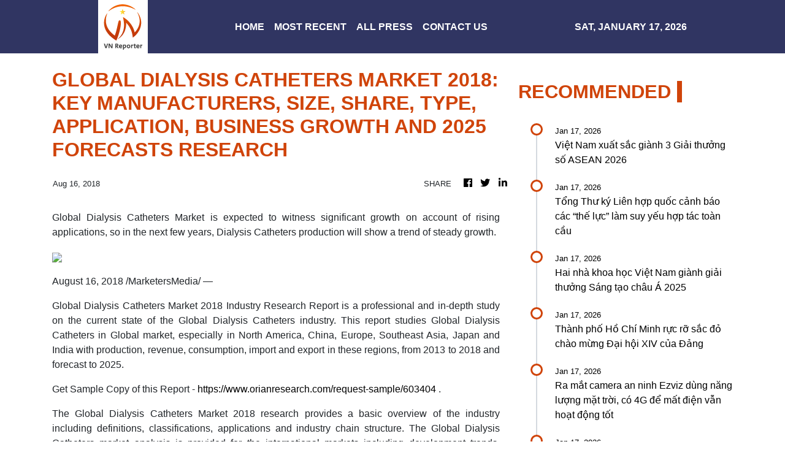

--- FILE ---
content_type: text/html; charset=utf-8
request_url: https://us-central1-vertical-news-network.cloudfunctions.net/get/fetch-include-rss
body_size: 35226
content:
[
  {
    "id": 111885362,
    "title": "Việt Nam xuất sắc giành 3 Giải thưởng số ASEAN 2026",
    "summary": "Việt Nam xuất sắc giành 2 giải Vàng và 1 giải Đồng tại ASEAN 2026, thể hiện năng lực đổi mới sáng tạo và công nghệ của doanh nghiệp Việt.\n\nViệt Nam giành ba Giải thưởng quan trọng tại ASEAN Digital Award 2026\n'Vi��t Nam thể hiện vai trò dẫn dắt trong chiến lược số hóa của ASEAN'\nThủ tướng: Việt Nam cam kết tiếp tục là thành viên chủ động, tích cực trong hợp tác số ASEAN",
    "slug": "viet-nam-xuat-sac-gianh-3-giai-thuong-so-asean-2026",
    "link": "https://www.vietnamplus.vn/viet-nam-xuat-sac-gianh-3-giai-thuong-so-asean-2026-post1089062.vnp",
    "date_published": "2026-01-17T15:08:48.000Z",
    "images": "https://media.vietnamplus.vn/images/c34db8af82f87991fa732baa4c9e0f73680c989561c5bdb23169571923ec2ae5f48d58a3919d4b191b2293f045e291188b30e2a514304d8680952bb930a95c15/info-giai-thuong-so-avatar.jpg.webp",
    "categories": "1558",
    "img_id": "0",
    "caption": "",
    "country": "Vietnam",
    "source_type": "rss",
    "source": "VNAnet (VN)"
  },
  {
    "id": 111885363,
    "title": "Tổng Thư ký Liên hợp quốc cảnh báo các “thế lực” làm suy yếu hợp tác toàn cầu",
    "summary": "Ngày 17/1, Tổng Thư ký Liên hợp quốc Guterres cảnh báo sự xuất hiện của nhiều “lực lượng quyền lực” đang tìm cách làm suy yếu hợp tác toàn cầu.\n\nTổng thư ký Liên hợp quốc trình bày các ưu tiên trong năm 2026\nNền tảng đối thoại đột phá và hợp tác toàn cầu về chuyển đổi kép\nViệt Nam luôn tuân thủ luật pháp quốc tế và ủng hộ thúc đẩy hợp tác về biển",
    "slug": "tong-thu-ky-lien-hop-quoc-canh-bao-cac-the-luc-lam-suy-yeu-hop-tac-toan-cau",
    "link": "https://www.vietnamplus.vn/tong-thu-ky-lien-hop-quoc-canh-bao-cac-the-luc-lam-suy-yeu-hop-tac-toan-cau-post1089061.vnp",
    "date_published": "2026-01-17T15:04:52.000Z",
    "images": "https://media.vietnamplus.vn/images/ed00acbe4ff06c35f07de5f3898173915f8f63aaab62e18e06584f0c186d32e2092e0508c0097e2ef0e46fad5b9b0cc083b884cd305d4a07a201f853fea5b5fa7708a9ed6e18944b2e9b8c6fb8c4f552/ttxvn-tong-thu-ky-lhq-antonio-guterres-0212.jpg.webp",
    "categories": "1558",
    "img_id": "0",
    "caption": "",
    "country": "Vietnam",
    "source_type": "rss",
    "source": "VNAnet (VN)"
  },
  {
    "id": 111885364,
    "title": "Hai nhà khoa học Việt Nam giành giải thưởng Sáng tạo châu Á 2025",
    "summary": "Việt Nam vinh dự có hai nhà khoa học nhận giải Sáng tạo châu Á 2025, góp phần thúc đẩy nghiên cứu, đổi mới sáng tạo vì cộng đồng.\n\nKhoa học công nghệ, đổi mới sáng tạo, chuyển đổi số đạt kết quả quan trọng \nĐẩy mạnh ứng dụng khoa học công nghệ, đổi mới sáng tạo trong phát triển văn hóa\nTổng Bí thư Tô Lâm: Khơi dậy khát vọng cống hiến, vươn lên của dân tộc bằng tri thức và sáng tạo",
    "slug": "hai-nha-khoa-hoc-viet-nam-gianh-giai-thuong-sang-tao-chau-a-2025",
    "link": "https://www.vietnamplus.vn/hai-nha-khoa-hoc-viet-nam-gianh-giai-thuong-sang-tao-chau-a-2025-post1089060.vnp",
    "date_published": "2026-01-17T15:03:26.000Z",
    "images": "https://media.vietnamplus.vn/images/c34db8af82f87991fa732baa4c9e0f73576ca554fabdc3eb1be6819eeabd9844b288dcefd0698ab7e033fac356c51197d9696b3dd50bb0f90981c9d064a15ec7/info-sang-tao-chau-a-avatar.jpg.webp",
    "categories": "1558",
    "img_id": "0",
    "caption": "",
    "country": "Vietnam",
    "source_type": "rss",
    "source": "VNAnet (VN)"
  },
  {
    "id": 111885365,
    "title": "Thành phố Hồ Chí Minh rực rỡ sắc đỏ chào mừng Đại hội XIV của Đảng",
    "summary": "Trên nhiều tuyến đường, quảng trường, các không gian công cộng, panô, băngrôn, màn hình LED cỡ lớn với gam màu đỏ chủ đạo, biểu trưng búa liềm và ngôi sao vàng được trang trí trang trọng, nổi bật.\n\nĐại hội XIV của Đảng: Hà Nội duy tu hệ thống kết cấu hạ tầng giao thông\nĐại hội XIV của Đảng: Niềm tin và sự kỳ vọng từ cực Nam Tổ quốc\nGiới trí thức Đà Nẵng chờ đợi những quyết sách đột phá từ Đại hội XIV của Đảng",
    "slug": "thanh-pho-ho-chi-minh-ruc-ro-sac-o-chao-mung-ai-hoi-xiv-cua-ang",
    "link": "https://www.vietnamplus.vn/thanh-pho-ho-chi-minh-ruc-ro-sac-do-chao-mung-dai-hoi-xiv-cua-dang-post1089059.vnp",
    "date_published": "2026-01-17T14:56:39.000Z",
    "images": "https://media.vietnamplus.vn/images/c34db8af82f87991fa732baa4c9e0f73c745ce4e4f9b31f5ed5c99224f4116349ab408bece76f93e539489adab4016936b55ac16f240cb89c5b6c21e4b5d8e0355e8edf7c126c3a5ab6d9b628b55b3a18b30e2a514304d8680952bb930a95c15/ttxvn-tp-ho-chi-minh-ruc-ro-sac-do-chao-mung-dai-hoi-xiv-5.jpg.webp",
    "categories": "1558",
    "img_id": "0",
    "caption": "",
    "country": "Vietnam",
    "source_type": "rss",
    "source": "VNAnet (VN)"
  },
  {
    "id": 111887932,
    "title": "Ra mắt camera an ninh Ezviz dùng năng lượng mặt trời, có 4G để mất điện vẫn hoạt động tốt",
    "summary": "Những mẫu camera an ninh mới của Ezviz hướng đến các khu vực không có WiFi, không thuận tiện kéo dây điện, sử dụng kết nối 4G LTE kết hợp pin dung lượng lớn và tấm pin năng lượng mặt trời để duy trì giám sát liên tục.",
    "slug": "ra-mat-camera-an-ninh-ezviz-dung-nang-luong-mat-troi-co-4g-e-mat-ien-van-hoat-ong-tot",
    "link": "https://genk.vn/ra-mat-camera-an-ninh-ezviz-dung-nang-luong-mat-troi-co-4g-de-mat-dien-van-hoat-dong-tot-16526011721532826.chn",
    "date_published": "2026-01-17T14:53:00.000Z",
    "images": "https://genk.mediacdn.vn/zoom/700_438/139269124445442048/2026/1/17/avatar1768661517282-1768661517579472625881-118-0-1026-1452-crop-17686615829561277111573.jpg",
    "categories": "3492,4637,1005,1432,1436,2688,3484,3493,3552,3563,3566,4645,4654,4671,4728,4743,4751,4752,4758,4771,4772,4779,4780,4794,4795,4796,4797",
    "img_id": "0",
    "caption": "",
    "country": "Vietnam",
    "source_type": "rss",
    "source": "Genk.vn"
  },
  {
    "id": 111885366,
    "title": "Quảng Ninh: Bắt giữ đối tượng vận chuyển trái phép pháo hoa nổ",
    "summary": "Tiến hành kiểm tra, lực lượng chức năng phát hiện Lỷ Xuân Trường đang vận chuyển số pháo hoa nổ do nước ngoài sản xuất với tổng khối lượng khoảng 67kg.\n\nQuảng Trị bắt đối tượng chuyển trái phép 30 hộp pháo hoa nổ qua biên giới\nTây Ninh: Bắt quả tang đối tượng vận chuyển số lượng lớn pháo lậu\nLiên tiếp bắt giữ các đối tượng vận chuyển pháo trái phép",
    "slug": "quang-ninh-bat-giu-oi-tuong-van-chuyen-trai-phep-phao-hoa-no",
    "link": "https://www.vietnamplus.vn/quang-ninh-bat-giu-doi-tuong-van-chuyen-trai-phep-phao-hoa-no-post1089058.vnp",
    "date_published": "2026-01-17T14:49:28.000Z",
    "images": "https://media.vietnamplus.vn/images/c34db8af82f87991fa732baa4c9e0f734fc163a433172ad5790e407bee592f568689c5936adf718794862d6f5e614b66b81cc02e8ad39d0721b4417e86f96300/ttxvn-quang-ninh-phao-lau.jpg.webp",
    "categories": "1558",
    "img_id": "0",
    "caption": "",
    "country": "Vietnam",
    "source_type": "rss",
    "source": "VNAnet (VN)"
  },
  {
    "id": 111885367,
    "title": "Nguyên Đại sứ Australia: Hệ thống chính trị ổn định là thế mạnh lớn của Việt Nam",
    "summary": "Nguyên Đại sứ Australia tại Việt Nam nhấn mạnh Việt Nam có hệ thống chính trị ổn định, đây là một trong những thế mạnh rất lớn để phát triển kinh tế, mở rộng hợp tác quốc tế.\n\nCampuchia khẳng định vai trò của Đảng Cộng sản Việt Nam trong kỷ nguyên mới\nĐại hội XIV của Đảng: Niềm tin và sự kỳ vọng từ cực Nam Tổ quốc\nĐối tác Chiến lược toàn diện Việt Nam-Australia ngày càng phát triển mạnh mẽ",
    "slug": "nguyen-ai-su-australia-he-thong-chinh-tri-on-inh-la-the-manh-lon-cua-viet-nam",
    "link": "https://www.vietnamplus.vn/nguyen-dai-su-australia-he-thong-chinh-tri-on-dinh-la-the-manh-lon-cua-viet-nam-post1089054.vnp",
    "date_published": "2026-01-17T14:25:19.000Z",
    "images": "https://media.vietnamplus.vn/images/348495546da443257b93c60d00b8ab1652c1262598e31030ccd6710c252a6f8f2b2f7c30add19f31c2d5cb70cdff92ea/ttxvn-dai-su-uc.jpg.webp",
    "categories": "1558",
    "img_id": "0",
    "caption": "",
    "country": "Vietnam",
    "source_type": "rss",
    "source": "VNAnet (VN)"
  },
  {
    "id": 111885368,
    "title": "Kết quả U23 châu Á 2026: U23 Việt Nam đối đầu U23 Trung Quốc ở bán kết",
    "summary": "U23 Trung Quốc trở thành đối thủ của U23 Việt Nam ở bán kết U23 châu Á 2026 sau khi có chiến thắng lịch sử trước U23 Uzbekistan bằng loạt sút luân lưu may rủi.\n\nFanpage chính thức của FIFA, AFC dành sự quan tâm đặc biệt cho U23 Việt Nam\nXem trực tiếp U23 Uzbekistan-U23 Trung Quốc: Xác định đối thủ của U23 Việt Nam\nTruyền thông Thái Lan thán phục trước bản lĩnh U23 Việt Nam",
    "slug": "ket-qua-u23-chau-a-2026-u23-viet-nam-oi-au-u23-trung-quoc-o-ban-ket",
    "link": "https://www.vietnamplus.vn/ket-qua-u23-chau-a-2026-u23-viet-nam-doi-dau-u23-trung-quoc-o-ban-ket-post1089056.vnp",
    "date_published": "2026-01-17T14:20:54.000Z",
    "images": "https://media.vietnamplus.vn/images/999e8a0b381731f866cb682ef0be7d7dfc4a64b7881235e9c6009fbe8c5553b1571253ddf7f4133ed7091f51a7d5eeba120d687809679afc54b8bc3cc131d938/u23-trung-quoc-1701.jpg.webp",
    "categories": "1558",
    "img_id": "0",
    "caption": "",
    "country": "Vietnam",
    "source_type": "rss",
    "source": "VNAnet (VN)"
  },
  {
    "id": 111885369,
    "title": "Đồng Nai: Khắc phục sự cố khiến 1.000 hộ dân bị mất nước",
    "summary": "Ngày 17/1, lãnh đạo Ủy ban Nhân dân xã Đại Phước (tỉnh Đồng Nai) cho biết đang phối hợp với Công ty cổ phần nước Nhơn Trạch khẩn trương khắc phục sự cố mất nước cho khoảng 1.000 hộ dân trong xã.\n\nThông tin \"mất nước sinh hoạt trên địa bàn thành phố Huế\" là sai sự thật\nHải Phòng: Giải quyết bài toán nước sạch ở đặc khu Bạch Long Vĩ\nĐề xuất tận dụng miệng núi lửa làm nơi chứa nước sinh hoạt cho đảo Lý Sơn",
    "slug": "ong-nai-khac-phuc-su-co-khien-1000-ho-dan-bi-mat-nuoc",
    "link": "https://www.vietnamplus.vn/dong-nai-khac-phuc-su-co-khien-1000-ho-dan-bi-mat-nuoc-post1089055.vnp",
    "date_published": "2026-01-17T14:15:14.000Z",
    "images": "https://media.vietnamplus.vn/images/c34db8af82f87991fa732baa4c9e0f73be0139074b7a053fa2d770febaec6733c993df63e96bfa57190d454b8dc8a9d2053e171119d1a20bf2c9b7b2fb00fd59/360.jpg.webp",
    "categories": "1558",
    "img_id": "0",
    "caption": "",
    "country": "Vietnam",
    "source_type": "rss",
    "source": "VNAnet (VN)"
  },
  {
    "id": 111885370,
    "title": "Bắt giữ thanh niên chế tạo gần 2 tạ pháo nổ để bán dịp Tết",
    "summary": "Ngày 17/1, Cơ quan Cảnh sát Điều tra (Công an tỉnh Đắk Lắk) cho biết đang tạm giữ hình sự đối tượng Ngô Đức Phong (23 tuổi) trú tại xã Ea Wer, tỉnh Đắk Lắk để điều tra về hành vi “Sản xuất hàng cấm.”\n\nĐắk Lắk: Bắt giữ đối tượng sản xuất 180kg pháo nổ để bán dịp Tết Nguyên đán\nĐắk Lắk: Điều tra vụ nổ gây sập nhà, nghi do chế tạo pháo\nQuảng Trị bắt đối tượng chuyển trái phép 30 hộp pháo hoa nổ qua biên giới",
    "slug": "bat-giu-thanh-nien-che-tao-gan-2-ta-phao-no-e-ban-dip-tet",
    "link": "https://www.vietnamplus.vn/bat-giu-thanh-nien-che-tao-gan-2-ta-phao-no-de-ban-dip-tet-post1089053.vnp",
    "date_published": "2026-01-17T14:01:49.000Z",
    "images": "https://media.vietnamplus.vn/images/[base64]/ttxvn-dak-lak-tam-giu-hinh-su-doi-tuong-che-tao-phao-no-ban-kiem-loi-dip-tet-nguyen-dan.jpg.webp",
    "categories": "1558",
    "img_id": "0",
    "caption": "",
    "country": "Vietnam",
    "source_type": "rss",
    "source": "VNAnet (VN)"
  },
  {
    "id": 111873347,
    "title": "Israel và Mỹ ký kết hợp tác chiến lược liên quan trí tuệ nhân tạo",
    "summary": "Ngày 16/1, Israel đã trở thành quốc gia đầu tiên ký Tuyên bố chung về trí tuệ nhân tạo với Mỹ, đánh dấu bước tiến mới trong quan hệ hợp tác chiến lược giữa hai nước trong lĩnh vực công nghệ then chốt.\n\nMỹ phê chuẩn thương vụ bán tiêm kích thế hệ mới cho Israel\nLàn sóng sa thải cuối năm tại Israel do tác động của Trí tuệ Nhân tạo\nAnh và Mỹ từ chối ký văn bản, Hội nghị cấp cao AI để lại những tranh cãi chưa có hồi kết",
    "slug": "israel-va-my-ky-ket-hop-tac-chien-luoc-lien-quan-tri-tue-nhan-tao",
    "link": "https://www.vietnamplus.vn/israel-va-my-ky-ket-hop-tac-chien-luoc-lien-quan-tri-tue-nhan-tao-post1089052.vnp",
    "date_published": "2026-01-17T13:56:54.000Z",
    "images": "https://media.vietnamplus.vn/images/348495546da443257b93c60d00b8ab16f516e5fdd1854b7329c93ddad882c258d1a14e812c560aeca1a4d5aad57a9cd9/ttxvn-my-is.jpg.webp",
    "categories": "1558",
    "img_id": "0",
    "caption": "",
    "country": "Vietnam",
    "source_type": "rss",
    "source": "VNAnet (VN)"
  },
  {
    "id": 111873348,
    "title": "Xây dựng luật pháp phục vụ phát triển là cơ bản, chiến lược",
    "summary": "Chiều 17/1, Thủ tướng Phạm Minh Chính đã chủ trì Phiên họp thứ 7, Ban Chỉ đạo của Chính phủ về rà soát và tổ chức thực hiện việc xử lý vướng mắc trong hệ thống pháp luật.\n\nThủ tướng: Xây dựng luật pháp phục vụ phát triển là cơ bản, chiến lược, lâu dài\nPhiên họp thứ 7 Ban Chỉ đạo rà soát, xử lý vướng mắc trong hệ thống pháp luật\nTháo gỡ vướng mắc trong hệ thống pháp luật để tạo động lực tăng trưởng",
    "slug": "xay-dung-luat-phap-phuc-vu-phat-trien-la-co-ban-chien-luoc",
    "link": "https://www.vietnamplus.vn/xay-dung-luat-phap-phuc-vu-phat-trien-la-co-ban-chien-luoc-post1089051.vnp",
    "date_published": "2026-01-17T13:54:06.000Z",
    "images": "https://media.vietnamplus.vn/images/c34db8af82f87991fa732baa4c9e0f73e235ddd3b42b005c02404be233bc23dee10e352cbbc596acfbe478bf465d98f158db261190b4d4ffeaa677e558889593/360.jpg.webp",
    "categories": "1558",
    "img_id": "0",
    "caption": "",
    "country": "Vietnam",
    "source_type": "rss",
    "source": "VNAnet (VN)"
  },
  {
    "id": 111873349,
    "title": "Sách mới của Nhà xuất bản Hội Nhà văn truyền tải tinh thần 'Việt Nam hóa rồng'",
    "summary": "Qua lăng kính trẻ thơ, tác giả đặt ra câu hỏi: Việt Nam sẽ trở thành quốc gia như thế nào vào năm 2045 và mỗi cá nhân hôm nay cần sống, học tập, làm việc ra sao để góp phần kiến tạo tương lai ấy.\n\nViệt Nam sẽ trở thành điểm đến chiến lược của các thương hiệu quốc tế\nLần đầu tiên Việt Nam có đại diện ở tốp 30 thương hiệu giá trị nhất Đông Nam Á\nKỳ vọng các chính sách mới tiếp sức cho khởi nghiệp sáng tạo",
    "slug": "sach-moi-cua-nha-xuat-ban-hoi-nha-van-truyen-tai-tinh-than-viet-nam-hoa-rong",
    "link": "https://www.vietnamplus.vn/sach-moi-cua-nha-xuat-ban-hoi-nha-van-truyen-tai-tinh-than-viet-nam-hoa-rong-post1089046.vnp",
    "date_published": "2026-01-17T13:52:30.000Z",
    "images": "https://media.vietnamplus.vn/images/85c1456738316d703130bd9c372c565a0d0667f531b95fb4d760bd938ceac09bd71e5f3cea574cc930dfcb60f8d2318458db261190b4d4ffeaa677e558889593/hinh-anh-sach-10-nbmm.jpg.webp",
    "categories": "1558",
    "img_id": "0",
    "caption": "",
    "country": "Vietnam",
    "source_type": "rss",
    "source": "VNAnet (VN)"
  },
  {
    "id": 111873350,
    "title": "Campuchia bắt giữ 75 nghi phạm lừa đảo trực tuyến",
    "summary": "Campuchia vừa triệt phá một đường dây tội phạm mạng quy mô lớn, bắt giữ 75 nghi phạm, theo đó, thủ tướng Hun Manet kêu gọi chính quyền và người dân cùng nỗ lực xóa bỏ nạn lừa đảo trực tuyến. \n\nCông an Tuyên Quang bắt giữ 205 đối tượng trong đường dây lừa đảo tại Campuchia\nThủ tướng Campuchia tuyên bố “mạnh tay” với lừa đảo trực tuyến\nTriệt phá đường dây lừa đảo và cưỡng bức tình dục tại Campuchia",
    "slug": "campuchia-bat-giu-75-nghi-pham-lua-ao-truc-tuyen",
    "link": "https://www.vietnamplus.vn/campuchia-bat-giu-75-nghi-pham-lua-dao-truc-tuyen-post1089049.vnp",
    "date_published": "2026-01-17T13:41:18.000Z",
    "images": "https://media.vietnamplus.vn/images/c559e66fc9b96d77d5b0bfe85bbda2f92f7b685e9013cfe6d6dd41476b33a7597a97112ca8631d9d615b7c2c02d74fae7f39d85e9eae2abf957c6e730a86f5df053e171119d1a20bf2c9b7b2fb00fd59/ttxvn-thu-tuong-campuchia-hun-manet.jpg.webp",
    "categories": "1558",
    "img_id": "0",
    "caption": "",
    "country": "Vietnam",
    "source_type": "rss",
    "source": "VNAnet (VN)"
  },
  {
    "id": 111873351,
    "title": "Tây Ninh: Bắt giữ 16 đối tượng nhập cảnh trái phép từ Campuchia",
    "summary": "Lực lượng chức năng tỉnh Tây ninh liên tiếp phát hiện 3 vụ với 16 đối tượng có hành vi nhập cảnh trái phép từ Campuchia vào Việt Nam.\n\nĐồng Tháp: Phát hiện, xử lý 27 đối tượng nhập cảnh trái phép qua biên giới\nTriệt phá đường dây đưa người xuất nhập cảnh trái phép qua lại Campuchia, khởi tố và bắt tạm giam 41 đối tượng\nLâm Đồng: Phát hiện, bắt giữ 13 người nhập cảnh trái phép ở khu vực biên giới",
    "slug": "tay-ninh-bat-giu-16-oi-tuong-nhap-canh-trai-phep-tu-campuchia",
    "link": "https://www.vietnamplus.vn/tay-ninh-bat-giu-16-doi-tuong-nhap-canh-trai-phep-tu-campuchia-post1089050.vnp",
    "date_published": "2026-01-17T13:37:53.000Z",
    "images": "https://media.vietnamplus.vn/images/c34db8af82f87991fa732baa4c9e0f730018098af9c9728a557846ad8b650ac1f0aaa8b9049177895d979e81036d7d0fe54cc05870e1a9931ac69bc7b796588d01c03c9d80cc25a3b21b080466184701/ttxvn-tay-ninh-nhap-canh-trai-phep.jpg.webp",
    "categories": "1558",
    "img_id": "0",
    "caption": "",
    "country": "Vietnam",
    "source_type": "rss",
    "source": "VNAnet (VN)"
  },
  {
    "id": 111873352,
    "title": "Đan Mạch: Tuần hành rầm rộ phản đối kế hoạch kiểm soát Greenland của Mỹ",
    "summary": "Hàng nghìn người Đan Mạch tuần hành phản đối kế hoạch của Tổng thống Trump kiểm soát Greenland, thể hiện sự đoàn kết và phản đối mạnh mẽ.\n\nVì sao Tổng thống Trump muốn có Greenland và điều gì cản bước ông?\nMỹ khẳng định mục tiêu tiếp quản Greenland bất chấp sự hiện diện quân sự của châu Âu\nPháp và Đức cử lực lượng đến Greenland, Nga bày tỏ quan ngại về tình hình",
    "slug": "an-mach-tuan-hanh-ram-ro-phan-oi-ke-hoach-kiem-soat-greenland-cua-my",
    "link": "https://www.vietnamplus.vn/dan-mach-tuan-hanh-ram-ro-phan-doi-ke-hoach-kiem-soat-greenland-cua-my-post1089048.vnp",
    "date_published": "2026-01-17T13:34:53.000Z",
    "images": "https://media.vietnamplus.vn/images/c34db8af82f87991fa732baa4c9e0f7332e4b4a5104cc0b59deafdc5e84f8ac38b56842287de1dba95b863f187745965b81cc02e8ad39d0721b4417e86f96300/dan-mach-ung-ho-greenland.jpg.webp",
    "categories": "1558",
    "img_id": "0",
    "caption": "",
    "country": "Vietnam",
    "source_type": "rss",
    "source": "VNAnet (VN)"
  },
  {
    "id": 111873353,
    "title": "Indonesia: Tìm kiếm máy bay chở 11 người mất tích",
    "summary": "Ngày 17/1, một máy bay hạng nhỏ của hãng Indonesia Air Transport chở theo 3 hành khách và 8 thành viên phi hành đoàn đã mất liên lạc sau 13h00, giới chức nước này đang tích cực điều tra, tìm kiếm.\n\nCông ty Mỹ n��i lại hoạt động tìm kiếm xác máy bay MH370 mất tích\nMáy bay chở hàng lao xuống biển tại sân bay Hong Kong, 1 người mất tích\nMỹ tìm kiếm máy bay mất tích chở 10 người tại bang Alaska",
    "slug": "indonesia-tim-kiem-may-bay-cho-11-nguoi-mat-tich",
    "link": "https://www.vietnamplus.vn/indonesia-tim-kiem-may-bay-cho-11-nguoi-mat-tich-post1089045.vnp",
    "date_published": "2026-01-17T13:12:59.000Z",
    "images": "https://media.vietnamplus.vn/images/348495546da443257b93c60d00b8ab16d3bf4df4564e9bda1a67968f30a5650d199c111ddee94032118f3fdd2192b9d954336490d891401bea1312931fe49e05/screenshot-2026-01-17-200402.png.webp",
    "categories": "1558",
    "img_id": "0",
    "caption": "",
    "country": "Vietnam",
    "source_type": "rss",
    "source": "VNAnet (VN)"
  },
  {
    "id": 111873354,
    "title": "Anh Tú 'Voi Bản Đôn' gây bất ngờ khi sáng tác ca khúc về Đảng quang vinh",
    "summary": "Ca khúc \"Thưa Đảng\" trong chương trình \"Mãi mãi niềm tin theo Đảng\" là một tiếng nói chân thành và đầy hoài bão của người nghệ sỹ trẻ trước lịch sử, trước hiện tại và trước tương lai của đất nước.\n\nChương trình 'Mãi mãi niềm tin theo Đảng': Khơi dậy niềm tự hào trong Nhân dân\nHòa nhạc chính luận nghệ thuật đặc biệt 'Mãi mãi niềm tin theo Đảng'\nĐa dạng các chương trình nghệ thuật chào mừng Đại hội XIV của Đảng",
    "slug": "anh-tu-voi-ban-on-gay-bat-ngo-khi-sang-tac-ca-khuc-ve-ang-quang-vinh",
    "link": "https://www.vietnamplus.vn/anh-tu-voi-ban-don-gay-bat-ngo-khi-sang-tac-ca-khuc-ve-dang-quang-vinh-post1089042.vnp",
    "date_published": "2026-01-17T13:10:47.000Z",
    "images": "https://media.vietnamplus.vn/images/85c1456738316d703130bd9c372c565ada08665ae871d5f8c6d503f3a74a311c15c84708a094c1f5316c563199de65fe/atu-1512.jpg.webp",
    "categories": "1558",
    "img_id": "0",
    "caption": "",
    "country": "Vietnam",
    "source_type": "rss",
    "source": "VNAnet (VN)"
  },
  {
    "id": 111873355,
    "title": "Thị trường nông sản: Giá gạo Ấn Độ và Thái Lan giảm nhẹ",
    "summary": "Giá gạo toàn cầu được dự báo sẽ tiếp tục giảm trong năm 2026, khi các nước sản xuất lớn như Ấn Độ, Thái Lan... cạnh tranh xu��t khẩu lượng cung dư thừa, khiến người mua có xu hướng trì hoãn giao dịch.\n\nGiá nông sản giảm sâu - thách thức lớn với thu nhập của nông dân toàn cầu\nIndonesia: Sẵn sàng xuất khẩu gạo, ngô và gia hạn chương trình phân phối trợ giá\nViệt Nam xuất khẩu được trên 8 triệu tấn gạo",
    "slug": "thi-truong-nong-san-gia-gao-an-o-va-thai-lan-giam-nhe",
    "link": "https://www.vietnamplus.vn/thi-truong-nong-san-gia-gao-an-do-va-thai-lan-giam-nhe-post1089041.vnp",
    "date_published": "2026-01-17T13:06:56.000Z",
    "images": "https://media.vietnamplus.vn/images/e731fc007965b116e13a948ab42769895c040543f3bbf9295c75c9562af50def7c598ff414fd5547156124e829b4dbf6/ttxvn-gao-an-do.jpg.webp",
    "categories": "1558",
    "img_id": "0",
    "caption": "",
    "country": "Vietnam",
    "source_type": "rss",
    "source": "VNAnet (VN)"
  },
  {
    "id": 111873356,
    "title": "Đại hội XIV của Đảng: Hà Nội duy tu hệ thống kết cấu hạ tầng giao thông",
    "summary": "Thành phố Hà Nội đang tập trung chỉnh trang, sửa chữa hạ tầng giao thông để đảm bảo an toàn, mỹ quan và phục vụ thành công Đại hội Đảng lần thứ XIV.\n\nHà Nội rực rỡ cờ hoa chào mừng Đại hội XIV của Đảng\nCông an Hà Nội thông báo phân luồng giao thông phục vụ Đại hội XIV của Đảng\nHà Nội rực rỡ cờ hoa, sắt son niềm tin vào Đại hội XIV của Đảng",
    "slug": "ai-hoi-xiv-cua-ang-ha-noi-duy-tu-he-thong-ket-cau-ha-tang-giao-thong",
    "link": "https://www.vietnamplus.vn/dai-hoi-xiv-cua-dang-ha-noi-duy-tu-he-thong-ket-cau-ha-tang-giao-thong-post1089043.vnp",
    "date_published": "2026-01-17T13:05:02.000Z",
    "images": "https://media.vietnamplus.vn/images/c34db8af82f87991fa732baa4c9e0f73da03d8286874335a87ea82d0c79c361531c52f2724ed85063cec4d6031e80bc5fac3c8bbce0d98bc3914f5dc6cbea960/ttxvn-duong-pho-thu-do.jpg.webp",
    "categories": "1558",
    "img_id": "0",
    "caption": "",
    "country": "Vietnam",
    "source_type": "rss",
    "source": "VNAnet (VN)"
  },
  {
    "id": 111873357,
    "title": "Campuchia khẳng định vai trò của Đảng Cộng sản Việt Nam trong kỷ nguyên mới",
    "summary": "Điểm lại tiến trình lịch sử và ý nghĩa của khái niệm “kỷ nguy��n mới,” Viện trưởng Viện Quan hệ quốc tế Campuchia cho rằng kỷ nguyên mới của Việt Nam gắn liền với vai trò lãnh đạo của Đảng Cộng sản.\n\nTrung tâm thành phố Đà Nẵng rực rỡ cờ hoa chào mừng Đại hội Đảng lần thứ XIV\nĐại hội XIV của Đảng: Tiền đề quan trọng từ 40 năm Đổi mới\nĐại hội XII của Đảng: Đẩy mạnh toàn diện, đồng bộ công cuộc đổi mới",
    "slug": "campuchia-khang-inh-vai-tro-cua-ang-cong-san-viet-nam-trong-ky-nguyen-moi",
    "link": "https://www.vietnamplus.vn/campuchia-khang-dinh-vai-tro-cua-dang-cong-san-viet-nam-trong-ky-nguyen-moi-post1089044.vnp",
    "date_published": "2026-01-17T13:02:54.000Z",
    "images": "https://media.vietnamplus.vn/images/348495546da443257b93c60d00b8ab1652c1262598e31030ccd6710c252a6f8f4d8930a45c8ebce762d8dc61e5944780cdb57feb901aea868e56e8a402356a73/ttxvn-dai-hoi141.jpg.webp",
    "categories": "1558",
    "img_id": "0",
    "caption": "",
    "country": "Vietnam",
    "source_type": "rss",
    "source": "VNAnet (VN)"
  },
  {
    "id": 111873358,
    "title": "Nhiều nước nâng cảnh báo, đóng cửa cơ quan ngoại giao tại Iran",
    "summary": "Trước tình hình an ninh bất ổn tại Iran, nhiều quốc gia đã liên tiếp đưa ra các biện pháp như nâng mức cảnh báo du lịch, kêu gọi công dân sơ tán và đóng cửa các cơ quan đại diện ngoại giao tại Tehran.\n\nQuan hệ Mỹ-Iran: Các bên kêu gọi kiềm chế trước nguy cơ leo thang căng thẳng\nIran mở lại không phận sau khi tạm thời đóng cửa\nMỹ cảnh báo hành động nếu Iran hành quyết người biểu tình",
    "slug": "nhieu-nuoc-nang-canh-bao-ong-cua-co-quan-ngoai-giao-tai-iran",
    "link": "https://www.vietnamplus.vn/nhieu-nuoc-nang-canh-bao-dong-cua-co-quan-ngoai-giao-tai-iran-post1089040.vnp",
    "date_published": "2026-01-17T12:32:02.000Z",
    "images": "https://media.vietnamplus.vn/images/fb92fe0cc9dfa0cebfa2359e23da9061bd07b261cfd9747a5403dec005507dbb4441127224de17fe20fb6fad9e5467b367d92049c931192e13fd0628003d2c9c84e3508b35128ec763b3180e15787e0f053e171119d1a20bf2c9b7b2fb00fd59/ttxvn-hat-nhan-iran-bi-hu-hai-do-khong-kich-8103734.jpg.webp",
    "categories": "1558",
    "img_id": "0",
    "caption": "",
    "country": "Vietnam",
    "source_type": "rss",
    "source": "VNAnet (VN)"
  },
  {
    "id": 111875909,
    "title": "Nghiên cứu bị lãng quên của Carl Sagan: Trái Đất từng đón nhận 10.000 chuyến viếng thăm từ người ngoài hành tinh",
    "summary": "Trước khi trở thành biểu tượng của sự hoài nghi khoa học, cố thiên văn học gia Carl Sagan từng công bố một giả thuyết gây chấn động. Ông tin rằng Trái Đất đã được các nền văn minh tiên tiến ghé thăm hàng nghìn lần và các vị thần Sumer cổ đại có thể chính là họ.",
    "slug": "nghien-cuu-bi-lang-quen-cua-carl-sagan-trai-at-tung-on-nhan-10000-chuyen-vieng-tham-tu-nguoi-ngoai-hanh-tinh",
    "link": "https://genk.vn/nghien-cuu-bi-lang-quen-cua-carl-sagan-trai-dat-tung-don-nhan-10000-chuyen-vieng-tham-tu-nguoi-ngoai-hanh-tinh-165260116093911972.chn",
    "date_published": "2026-01-17T12:32:00.000Z",
    "images": "https://genk.mediacdn.vn/zoom/700_438/139269124445442048/2026/1/16/carl-sagan-model-lander-viking-c-1768531135845879888213-74-0-1074-1600-crop-17685311569471236740018.jpg",
    "categories": "3492,4637,1005,1432,1436,2688,3484,3493,3552,3563,3566,4645,4654,4671,4728,4743,4751,4752,4758,4771,4772,4779,4780,4794,4795,4796,4797",
    "img_id": "0",
    "caption": "",
    "country": "Vietnam",
    "source_type": "rss",
    "source": "Genk.vn"
  },
  {
    "id": 111873359,
    "title": "Thủ tướng Nhật Bản gặp mặt các Trưởng đoàn đại biểu chương trình SSEAYP 49",
    "summary": "Thủ tướng Takaichi Sanae nhấn mạnh vai trò quan trọng của SSEAYP như một trụ cột trong giao lưu nhân dân, góp phần bồi dưỡng thế hệ lãnh đạo trẻ tinh thần trách nhiệm và sự thấu hiểu đa văn hóa.\n\nNhật Bản là một trong các đối tác lâu đời và tin cậy nhất của ASEAN\nTân Thủ tướng Nhật Bản chọn ASEAN làm điểm đến ngoại giao đầu tiên\nHội nghị AMM-58: Nhật Bản ủng hộ Tầm nhìn Cộng đồng ASEAN đến năm 2045",
    "slug": "thu-tuong-nhat-ban-gap-mat-cac-truong-oan-ai-bieu-chuong-trinh-sseayp-49",
    "link": "https://www.vietnamplus.vn/thu-tuong-nhat-ban-gap-mat-cac-truong-doan-dai-bieu-chuong-trinh-sseayp-49-post1089039.vnp",
    "date_published": "2026-01-17T12:30:41.000Z",
    "images": "https://media.vietnamplus.vn/images/c34db8af82f87991fa732baa4c9e0f73fee2bdcddbe6c6fae9f698928d00a92dd01fe5dbe73779a8e166df1d86ed2105053e171119d1a20bf2c9b7b2fb00fd59/takaichi-sanae-sseayp.jpg.webp",
    "categories": "1558",
    "img_id": "0",
    "caption": "",
    "country": "Vietnam",
    "source_type": "rss",
    "source": "VNAnet (VN)"
  },
  {
    "id": 111868180,
    "title": "Đại hội XIV của Đảng: Niềm tin và sự kỳ vọng từ cực Nam Tổ quốc",
    "summary": "Người dân Cà Mau gửi gắm sự kỳ vọng và niềm tin vào đội ngũ lãnh đạo nhiệm kỳ mới và những chính sách đột phá sẽ được thông qua tại Đại hội lần thứ XIV của Đảng.\n\nGiới trí th���c Đà Nẵng chờ đợi những quyết sách đột phá từ Đại hội XIV của Đảng\nĐại hội XIV của Đảng: Tâm huyết từ trùng khơi của người lính Tiểu đoàn DK1 \nĐại hội XIV của Đảng: Tiền đề quan trọng từ 40 năm Đổi mới",
    "slug": "ai-hoi-xiv-cua-ang-niem-tin-va-su-ky-vong-tu-cuc-nam-to-quoc",
    "link": "https://www.vietnamplus.vn/dai-hoi-xiv-cua-dang-niem-tin-va-su-ky-vong-tu-cuc-nam-to-quoc-post1089038.vnp",
    "date_published": "2026-01-17T11:52:12.000Z",
    "images": "https://media.vietnamplus.vn/images/348495546da443257b93c60d00b8ab16ba4167157378a735309b78e82d82309ad74716e6d72e14e5f579dcbd92fd9776fac3c8bbce0d98bc3914f5dc6cbea960/ttxvn-ca-mau-4-resize.jpg.webp",
    "categories": "1558",
    "img_id": "0",
    "caption": "",
    "country": "Vietnam",
    "source_type": "rss",
    "source": "VNAnet (VN)"
  },
  {
    "id": 111868178,
    "title": "UN Under-Secretary-General, Hoa Lâm Group discuss human-centred AI healthcare",
    "summary": "Hoa Lâm Group, one of Việt Nam’s leading private healthcare investors, is actively integrating ethical considerations into AI-driven healthcare solutions.",
    "slug": "un-undersecretarygeneral-hoa-lam-group-discuss-humancentred-ai-healthcare",
    "link": "https://vnanet.vn/en/tin-tuc/society-1007/un-under-secretary-general-hoa-lam-group-discuss-human-centred-ai-healthcare-8536158.html",
    "date_published": "2026-01-17T11:49:42.000Z",
    "images": "https://vnanet.vn/Data/Articles/2026/01/17/8536158/vna_potal_un_under-secretary-general_hoa_lam_group_discuss_human-centred_ai_healthcare_small.jpg",
    "categories": "1558",
    "img_id": "0",
    "caption": "",
    "country": "Vietnam",
    "source_type": "rss",
    "source": "VNAnet"
  },
  {
    "id": 111868181,
    "title": "Trung Quốc và Canada đạt thỏa thuận giảm thuế quan và dỡ bỏ rào cản thương mại",
    "summary": "Canada đã đạt được thỏa thuận \"sơ bộ nhưng mang tính bước ngoặt\" với Trung Quốc về hạn ngạch nhập khẩu xe điện Trung Quốc để đổi lấy việc giảm thuế đối với hàng hoá của Canada xuất sang Trung Quốc.\n\n\nTrung Quốc-Canada tăng cường hợp tác trên nhiều lĩnh vực mũi nhọn\nCanada tìm cách “phá băng” quan hệ thương mại với Trung Quốc\nTrung Quốc siết chặt thủ tục cấp phép xuất khẩu hóa chất sang Mỹ, Mexico, Canada",
    "slug": "trung-quoc-va-canada-at-thoa-thuan-giam-thue-quan-va-do-bo-rao-can-thuong-mai",
    "link": "https://www.vietnamplus.vn/trung-quoc-va-canada-dat-thoa-thuan-giam-thue-quan-va-do-bo-rao-can-thuong-mai-post1089034.vnp",
    "date_published": "2026-01-17T11:42:09.000Z",
    "images": "https://media.vietnamplus.vn/images/c559e66fc9b96d77d5b0bfe85bbda2f91e057880e37077345e14b97a13de29428df07f46b79a66f98af4f3c493c9c5319746a5ce13883a53e9e62b60042d1c1306f3a3158c5bebf98b6f4feb76a73c2f/ttxvn-san-xuat-xe-dien-trung-quoc.jpg.webp",
    "categories": "1558",
    "img_id": "0",
    "caption": "",
    "country": "Vietnam",
    "source_type": "rss",
    "source": "VNAnet (VN)"
  },
  {
    "id": 111875910,
    "title": "Vì sao một người được chẩn đoán mắc chứng tâm thần phân liệt thể hoang tưởng lại có thể làm rung chuyển New York bằng 22 quả bom",
    "summary": "George Metesky - một cựu chiến binh, một quý ông lịch thiệp, nhưng cũng là kẻ đã gieo rắc nỗi kinh hoàng cho người dân New York suốt nhiều năm chỉ vì hai chữ \"Fair Play\" (Công bằng).",
    "slug": "vi-sao-mot-nguoi-uoc-chan-oan-mac-chung-tam-than-phan-liet-the-hoang-tuong-lai-co-the-lam-rung-chuyen-new-york-bang-22-qua-bom",
    "link": "https://genk.vn/vi-sao-mot-nguoi-duoc-chan-doan-mac-chung-tam-than-phan-liet-the-hoang-tuong-lai-co-the-lam-rung-chuyen-new-york-bang-22-qua-bom-165261701114558090.chn",
    "date_published": "2026-01-17T11:40:00.000Z",
    "images": "https://genk.mediacdn.vn/zoom/700_438/139269124445442048/2026/1/17/avatar1768627292849-1768627293075696198072-0-0-315-504-crop-1768627308930492153140.jpg",
    "categories": "3492,4637,1005,1432,1436,2688,3484,3493,3552,3563,3566,4645,4654,4671,4728,4743,4751,4752,4758,4771,4772,4779,4780,4794,4795,4796,4797",
    "img_id": "0",
    "caption": "",
    "country": "Vietnam",
    "source_type": "rss",
    "source": "Genk.vn"
  },
  {
    "id": 111868182,
    "title": "Thời tiết dịp Đại hội Đảng: Từ 18-20/1, Hà Nội không mưa, trưa chiều hửng nắng",
    "summary": "Trung tâm Dự báo Khí tượng Thủy văn Quốc gia nhận định từ ngày 18-20/1, thủ đô Hà Nội không mưa, sáng sớm có sương mù nhẹ, trưa chiều trời hửng nắng, đêm và sáng trời rét.\n\nThời tiết trong dịp Tết Nguyên đán Bính Ngọ 2026 diễn biến thế nào?\nTừ 21-25/1, phía Bắc đón đợt rét mạnh nhất từ đầu mùa, có nơi xuống dưới 0 độ C\nHà Nội rực rỡ cờ hoa, sắt son niềm tin vào Đại hội XIV của Đảng",
    "slug": "thoi-tiet-dip-ai-hoi-ang-tu-18201-ha-noi-khong-mua-trua-chieu-hung-nang",
    "link": "https://www.vietnamplus.vn/thoi-tiet-dip-dai-hoi-dang-tu-18-201-ha-noi-khong-mua-trua-chieu-hung-nang-post1089036.vnp",
    "date_published": "2026-01-17T11:39:27.000Z",
    "images": "https://media.vietnamplus.vn/images/c34db8af82f87991fa732baa4c9e0f7327d1aedecb4715efb81c24e5e5e90d3b45e4aec7d715de1a7c8a16be86a778f3383b5c2a68cbec693672315040a9455f/ttxvn-thoi-tiet-dai-hoi.jpg.webp",
    "categories": "1558",
    "img_id": "0",
    "caption": "",
    "country": "Vietnam",
    "source_type": "rss",
    "source": "VNAnet (VN)"
  },
  {
    "id": 111868183,
    "title": "Philippines tái khẳng định ủng hộ trật tự quốc tế dựa trên luật lệ",
    "summary": "Tổng thống Philippines khẳng định cam kết duy trì trật tự quốc tế dựa trên luật lệ, thúc đẩy vai trò trung tâm của ASEAN và hợp tác đa phương trong năm mới.\n\nHợp tác Việt Nam-Philippines ngày càng chặt chẽ, thực chất và bền vững\nPhilippines đánh giá mối đe dọa an ninh đối với Hội nghị Cấp cao ASEAN\nHội nghị Bộ trưởng Số ASEAN lần thứ 6 thông qua Tuyên bố Hà Nội về hợp tác số",
    "slug": "philippines-tai-khang-inh-ung-ho-trat-tu-quoc-te-dua-tren-luat-le",
    "link": "https://www.vietnamplus.vn/philippines-tai-khang-dinh-ung-ho-trat-tu-quoc-te-dua-tren-luat-le-post1089035.vnp",
    "date_published": "2026-01-17T11:37:25.000Z",
    "images": "https://media.vietnamplus.vn/images/c559e66fc9b96d77d5b0bfe85bbda2f968ac170928b080f37da03884d2b278b9f8d1c3546c14d7cda1f68ef63068296af4897205d54ec2f51288d6fbd8184b24a1ec22b56952887d377d0188d3ed877a01c03c9d80cc25a3b21b080466184701/ttxvn-tong-thong-philippines-ferdinand-marcos-jr.jpg.webp",
    "categories": "1558",
    "img_id": "0",
    "caption": "",
    "country": "Vietnam",
    "source_type": "rss",
    "source": "VNAnet (VN)"
  },
  {
    "id": 111868184,
    "title": "Việt Nam hợp tác phát triển công nghiệp bán dẫn với Tập đoàn ASML của Hà Lan",
    "summary": "Việt Nam và Tập đoàn ASML Hà Lan thúc đẩy hợp tác chiến lược trong ngành công nghiệp bán dẫn, xây dựng trung tâm R&D và nâng cao năng lực sản xuất nội địa.\n\nThủ tướng Phạm Minh Chính tiếp lãnh đạo Tập đoàn ASML của Hà Lan\nThủ tướng Phạm Minh Chính tiếp lãnh đạo tập đoàn bán dẫn hàng đầu thế giới\nICOS 2026 gợi mở chiến lược phát triển ngành bán dẫn Việt Nam",
    "slug": "viet-nam-hop-tac-phat-trien-cong-nghiep-ban-dan-voi-tap-oan-asml-cua-ha-lan",
    "link": "https://www.vietnamplus.vn/viet-nam-hop-tac-phat-trien-cong-nghiep-ban-dan-voi-tap-doan-asml-cua-ha-lan-post1089033.vnp",
    "date_published": "2026-01-17T11:36:41.000Z",
    "images": "https://media.vietnamplus.vn/images/c34db8af82f87991fa732baa4c9e0f7304c51d860cabb0bafe8a2a1203cf98e37bd4fe34da2bac1d477a05c97d7a49b24d474b8bab5bdfdc4a87b314d738fa2158db261190b4d4ffeaa677e558889593/bo-truong-nguyen-van-thang-tap-doan-asml.jpg.webp",
    "categories": "1558",
    "img_id": "0",
    "caption": "",
    "country": "Vietnam",
    "source_type": "rss",
    "source": "VNAnet (VN)"
  },
  {
    "id": 111868185,
    "title": "Nghiên cứu khẳng định paracetamol an toàn cho thai kỳ, bác bỏ liên hệ với tự kỷ",
    "summary": "Paracetamol an toàn khi sử dụng trong thai kỳ khi được dùng đúng liều và đúng chỉ định, và các bằng chứng khoa học tốt nhất hiện nay không ủng hộ mối liên hệ giữa paracetamol với chứng tự kỷ.\n\nMô hình đột phá giúp hạn chế cảnh báo di truyền sai trong thai kỳ\nHệ quả sau khi ngừng sử dụng các loại thuốc giảm cân thế hệ mới\nCác hãng dược dự kiến tăng giá hơn 350 loại thuốc tại Mỹ",
    "slug": "nghien-cuu-khang-inh-paracetamol-an-toan-cho-thai-ky-bac-bo-lien-he-voi-tu-ky",
    "link": "https://www.vietnamplus.vn/nghien-cuu-khang-dinh-paracetamol-an-toan-cho-thai-ky-bac-bo-lien-he-voi-tu-ky-post1089031.vnp",
    "date_published": "2026-01-17T11:20:59.000Z",
    "images": "https://media.vietnamplus.vn/images/bf2a694c7edd0b0b4323b8908a974590d7c3c2cbafd0de8ea70dbf2438db4ec510b43e4e4b5c435cb86ef244ad4834e8053e171119d1a20bf2c9b7b2fb00fd59/paracetamol.png.webp",
    "categories": "1558",
    "img_id": "0",
    "caption": "",
    "country": "Vietnam",
    "source_type": "rss",
    "source": "VNAnet (VN)"
  },
  {
    "id": 111868186,
    "title": "Sôi nổi Giải lướt ván diều Quốc tế Mỹ Hòa-Khánh Hòa 2026",
    "summary": "Diễn ra trong hai ngày, Giải lướt ván diều Quốc tế Mỹ Hòa-Khánh Hòa 2026 quy tụ gần 200 vận động viên, mở đầu chuỗi sự kiện thể thao-du lịch, góp phần nâng tầm thương hiệu điểm đến biển Khánh Hòa.\n\nMũi Né vào mùa cao điểm lướt ván diều hấp dẫn khách quốc tế\nSôi động với Giải Lướt ván buồm quốc tế Fun Cup 2025\nBiển Mũi Né rực rỡ sắc màu trong mùa lướt ván diều",
    "slug": "soi-noi-giai-luot-van-dieu-quoc-te-my-hoakhanh-hoa-2026",
    "link": "https://www.vietnamplus.vn/soi-noi-giai-luot-van-dieu-quoc-te-my-hoa-khanh-hoa-2026-post1089028.vnp",
    "date_published": "2026-01-17T11:13:25.000Z",
    "images": "https://media.vietnamplus.vn/images/c559e66fc9b96d77d5b0bfe85bbda2f93043e3de858e5cdba84fa861d293d535992b7b7c2015156138b4d647571e3d9602282c7e3e040a0cd85bf9bfa55298ebc4f3844b2d4fc436ea2eb7827bfcf9b7a922a3c10081c876b596e3de1bbd7fcc/ttxvn-soi-noi-giai-luot-van-dieu-quoc-te-my-hoa-khanh-hoa-2026.jpg.webp",
    "categories": "1558",
    "img_id": "0",
    "caption": "",
    "country": "Vietnam",
    "source_type": "rss",
    "source": "VNAnet (VN)"
  },
  {
    "id": 111868187,
    "title": "Thủ tướng: Xây dựng luật pháp phục vụ phát triển là cơ bản, chiến lược, lâu dài",
    "summary": "Kết luận Phiên họp thứ 7 Ban Chỉ đạo, Thủ tướng Phạm Minh Chính nhấn mạnh xây dựng luật pháp phục vụ phát triển là nhiệm vụ cơ bản, chiến lược, lâu dài, tạo động lực cho tăng trưởng bền vững.\n\nTháo gỡ vướng mắc trong hệ thống pháp luật để tạo động lực tăng trưởng\nPhát huy quyền làm chủ của nhân dân trong tham gia xây dựng, hoàn thiện thể chế\nPhiên họp thứ 7 Ban Chỉ đạo rà soát, xử lý vướng mắc trong hệ thống pháp luật",
    "slug": "thu-tuong-xay-dung-luat-phap-phuc-vu-phat-trien-la-co-ban-chien-luoc-lau-dai",
    "link": "https://www.vietnamplus.vn/thu-tuong-xay-dung-luat-phap-phuc-vu-phat-trien-la-co-ban-chien-luoc-lau-dai-post1089032.vnp",
    "date_published": "2026-01-17T11:12:26.000Z",
    "images": "https://media.vietnamplus.vn/images/[base64]/ttxvn-thu-tuong-chu-tri-phien-hop-thu-7-cua-bcd-ra-soat-xu-ly-vuong-mac-trong-he-thong-van-ban-quy-pham-phap-luat.jpg.webp",
    "categories": "1558",
    "img_id": "0",
    "caption": "",
    "country": "Vietnam",
    "source_type": "rss",
    "source": "VNAnet (VN)"
  },
  {
    "id": 111868188,
    "title": "Hà Nội: Đối thoại với người dân về bồi thường, tái định cư dự án Vành đai 2,5",
    "summary": "Sáng 17/1, UBND phường Thanh Xuân đã gặp gỡ, đối thoại với các hộ dân trong phạm vi thu hồi đất tuyến Vành đai 2,5, làm rõ chính sách bồi thường, hỗ trợ, tái định cư và giải đáp kiến nghị.\n\nHà Nội \"thần tốc\" giải phóng mặt bằng dự án đường Vành đai 1\nHà Nội c��ỡng chế giải phóng mặt bằng phục vụ thi công Dự án đường Vành đai 1 \nHà Nội gỡ \"nút thắt\" giải phóng mặt bằng các dự án trọng điểm",
    "slug": "ha-noi-oi-thoai-voi-nguoi-dan-ve-boi-thuong-tai-inh-cu-du-an-vanh-ai-25",
    "link": "https://www.vietnamplus.vn/ha-noi-doi-thoai-voi-nguoi-dan-ve-boi-thuong-tai-dinh-cu-du-an-vanh-dai-25-post1089030.vnp",
    "date_published": "2026-01-17T11:01:23.000Z",
    "images": "https://media.vietnamplus.vn/images/[base64]/ttxvn-ha-noi-doi-thoai-voi-nguoi-dan-ve-gpmb-tuyen-vanh-dai-25-doan-qua-phuong-thanh-xuan.jpg.webp",
    "categories": "1558",
    "img_id": "0",
    "caption": "",
    "country": "Vietnam",
    "source_type": "rss",
    "source": "VNAnet (VN)"
  },
  {
    "id": 111875912,
    "title": "Savyint cùng VietNet và SAVIS Group công bố hợp tác chiến lược",
    "summary": "Savyint vừa công bố hợp tác chiến lược với VietNet và Savis Group, hướng tới thúc đẩy xây dựng hệ sinh thái an toàn số tại Việt Nam và Đông Nam Á.",
    "slug": "savyint-cung-vietnet-va-savis-group-cong-bo-hop-tac-chien-luoc",
    "link": "https://genk.vn/savyint-cung-vietnet-va-savis-group-cong-bo-hop-tac-chien-luoc-165260117173833638.chn",
    "date_published": "2026-01-17T11:00:00.000Z",
    "images": "https://genk.mediacdn.vn/zoom/700_438/139269124445442048/2026/1/17/photo1768619151730-176861915189160875673-1768646313848328942993.jpg",
    "categories": "3492,4637,1005,1432,1436,2688,3484,3493,3552,3563,3566,4645,4654,4671,4728,4743,4751,4752,4758,4771,4772,4779,4780,4794,4795,4796,4797",
    "img_id": "0",
    "caption": "",
    "country": "Vietnam",
    "source_type": "rss",
    "source": "Genk.vn"
  },
  {
    "id": 111875911,
    "title": "Đồng hồ mới của Amazfit pin gần 1 tháng, thiết kế đẹp, màn siêu sáng 3.000 nits dành cho dân chạy bộ, giá chỉ hơn 4 triệu",
    "summary": "Amazfit Active Max ra mắt với thời lượng pin ấn tượng, màn hình AMOLED siêu sáng và hỗ trợ thanh toán không chạm, hướng đến người dùng yêu thích thể thao.",
    "slug": "ong-ho-moi-cua-amazfit-pin-gan-1-thang-thiet-ke-ep-man-sieu-sang-3000-nits-danh-cho-dan-chay-bo-gia-chi-hon-4-trieu",
    "link": "https://genk.vn/dong-ho-moi-cua-amazfit-pin-gan-1-thang-thiet-ke-dep-man-sieu-sang-3000-nits-danh-cho-dan-chay-bo-gia-chi-hon-4-trieu-165260117180332731.chn",
    "date_published": "2026-01-17T11:00:00.000Z",
    "images": "https://genk.mediacdn.vn/zoom/700_438/139269124445442048/2026/1/17/xyfc7uujlw7y6nhjedy6ei-0-151-1125-1951-crop-1768647549908919990154.jpg",
    "categories": "3492,4637,1005,1432,1436,2688,3484,3493,3552,3563,3566,4645,4654,4671,4728,4743,4751,4752,4758,4771,4772,4779,4780,4794,4795,4796,4797",
    "img_id": "0",
    "caption": "",
    "country": "Vietnam",
    "source_type": "rss",
    "source": "Genk.vn"
  },
  {
    "id": 111875913,
    "title": "Schneider Electric hoàn thiện hệ sinh thái hạ tầng số cho doanh nghiệp Việt thông qua nhà phân phối PSD",
    "summary": "Đây được xem là bước đi nhằm giải bài toán chuyển đổi số, khi đưa toàn bộ hệ sinh thái giải pháp hạ tầng số của Schneider đến gần hơn với doanh nghiệp Việt.",
    "slug": "schneider-electric-hoan-thien-he-sinh-thai-ha-tang-so-cho-doanh-nghiep-viet-thong-qua-nha-phan-phoi-psd",
    "link": "https://genk.vn/schneider-electric-hoan-thien-he-sinh-thai-ha-tang-so-cho-doanh-nghiep-viet-thong-qua-nha-phan-phoi-psd-165261701172414479.chn",
    "date_published": "2026-01-17T10:59:00.000Z",
    "images": "https://genk.mediacdn.vn/zoom/700_438/139269124445442048/2026/1/17/avatar1768647462172-17686474628611278856100.jpg",
    "categories": "3492,4637,1005,1432,1436,2688,3484,3493,3552,3563,3566,4645,4654,4671,4728,4743,4751,4752,4758,4771,4772,4779,4780,4794,4795,4796,4797",
    "img_id": "0",
    "caption": "",
    "country": "Vietnam",
    "source_type": "rss",
    "source": "Genk.vn"
  },
  {
    "id": 111868189,
    "title": "Nga: Lạm phát tăng trở lại trong thời gian đầu năm 2026",
    "summary": "Ngân hàng Trung ương Nga dự báo lạm phát năm 2026 được giữ nguyên ở mức 4-5%, trong khi Bộ Phát triển Kinh tế dự kiến lạm phát năm 2026 (dự báo tháng 9) là 4%.\n\nEU gia hạn trừng phạt kinh tế đối với Nga thêm 6 tháng\nHệ thống chính trị và mô hình kinh tế Nga vận hành hiệu quả bất chấp trừng phạt\nTổng thống Putin: Lệnh trừng phạt của Mỹ không ảnh hưởng lớn đến kinh tế Nga",
    "slug": "nga-lam-phat-tang-tro-lai-trong-thoi-gian-au-nam-2026",
    "link": "https://www.vietnamplus.vn/nga-lam-phat-tang-tro-lai-trong-thoi-gian-dau-nam-2026-post1089027.vnp",
    "date_published": "2026-01-17T10:55:44.000Z",
    "images": "https://media.vietnamplus.vn/images/c559e66fc9b96d77d5b0bfe85bbda2f90546e33bd7425e43dbf4098753260f3c7758ac2224a493e3059aef19b970c5778b30e2a514304d8680952bb930a95c15/ttxvn-kinh-te-nga-resize.jpg.webp",
    "categories": "1558",
    "img_id": "0",
    "caption": "",
    "country": "Vietnam",
    "source_type": "rss",
    "source": "VNAnet (VN)"
  },
  {
    "id": 111875914,
    "title": "Cận cảnh dòng sản phẩm AIR CREATOR mới ra mắt của Daikin: Thiết kế đẹp mắt, nhiều tính năng thông minh",
    "summary": "Các sản phẩm mới của Daikin hướng tới việc đáp ứng xu hướng sống hiện đại, nơi nhu cầu cá nhân hóa không gian sống và chất lượng không khí ngày càng được đặt lên hàng đầu, thay vì chỉ dừng lại ở việc làm mát hay lọc sạch không khí theo những tiêu chuẩn chung.",
    "slug": "can-canh-dong-san-pham-air-creator-moi-ra-mat-cua-daikin-thiet-ke-ep-mat-nhieu-tinh-nang-thong-minh",
    "link": "https://genk.vn/can-canh-dong-san-pham-air-creator-moi-ra-mat-cua-daikin-thiet-ke-dep-mat-nhieu-tinh-nang-thong-minh-165261701120056765.chn",
    "date_published": "2026-01-17T10:54:00.000Z",
    "images": "https://genk.mediacdn.vn/zoom/700_438/139269124445442048/2026/1/17/avatar1768647236955-17686472383071976341236.jpg",
    "categories": "3492,4637,1005,1432,1436,2688,3484,3493,3552,3563,3566,4645,4654,4671,4728,4743,4751,4752,4758,4771,4772,4779,4780,4794,4795,4796,4797",
    "img_id": "0",
    "caption": "",
    "country": "Vietnam",
    "source_type": "rss",
    "source": "Genk.vn"
  },
  {
    "id": 111868190,
    "title": "Xả súng đẫm máu tại khu dân cư ở Nam Phi khiến 7 người thiệt mạng ",
    "summary": "Theo nguồn tin cảnh sát, vụ việc xảy ra ngay sau nửa đêm, khi các tay súng bất ngờ nổ súng vào một nhóm người, khiến 6 nam giới và 1 phụ nữ (độ tuổi từ 30 đến 50) thiệt mạng tại chỗ.\n\nXả súng tại khu du lịch ven biển Ecuador, ít nhất 6 người thiệt mạng\nXả súng tại nhà thờ ở Mỹ, ít nhất 2 người thiệt mạng\nMỹ: Xả súng đẫm máu ở bang Mississippi, 6 người thiệt mạng",
    "slug": "xa-sung-am-mau-tai-khu-dan-cu-o-nam-phi-khien-7-nguoi-thiet-mang-",
    "link": "https://www.vietnamplus.vn/xa-sung-dam-mau-tai-khu-dan-cu-o-nam-phi-khien-7-nguoi-thiet-mang-post1089029.vnp",
    "date_published": "2026-01-17T10:53:25.000Z",
    "images": "https://media.vietnamplus.vn/images/fb92fe0cc9dfa0cebfa2359e23da9061fced68cfa7aa29ec7520bd1383552571892f2560c86eae8091f4ec0f6e48a92506f3a3158c5bebf98b6f4feb76a73c2f/xa-sung-o-nam-phi.jpg.webp",
    "categories": "1558",
    "img_id": "0",
    "caption": "",
    "country": "Vietnam",
    "source_type": "rss",
    "source": "VNAnet (VN)"
  },
  {
    "id": 111868191,
    "title": "Chung một niềm tin, trọn vẹn kỳ vọng vào sự lãnh đạo sáng suốt của Đảng",
    "summary": "Theo cựu Đại sứ New Zealand tại Việt Nam, khi còn nhiều thách thức cả trên toàn cầu lẫn trong nước, Đại hội XIV được coi là kim chỉ nam để Việt Nam tiếp tục đạt được tiến bộ về chính trị, kinh tế-xã hội.\n\nĐại hội Đảng: Đảng Cộng sản Việt Nam có vai trò lãnh đạo không thể thay thế\nĐại hội XIV của Đảng: Tiền đề quan trọng từ 40 năm Đổi mới\nĐại hội Đảng XIV: Định hướng phát triển cho Việt Nam trong thập niên tới",
    "slug": "chung-mot-niem-tin-tron-ven-ky-vong-vao-su-lanh-ao-sang-suot-cua-ang",
    "link": "https://www.vietnamplus.vn/chung-mot-niem-tin-tron-ven-ky-vong-vao-su-lanh-dao-sang-suot-cua-dang-post1089024.vnp",
    "date_published": "2026-01-17T10:38:22.000Z",
    "images": "https://media.vietnamplus.vn/images/[base64]/ttxvn-viet-nam-trong-ky-uc-cua-cuu-dai-su-new-zealand-james-kember-8083584.jpg.webp",
    "categories": "1558",
    "img_id": "0",
    "caption": "",
    "country": "Vietnam",
    "source_type": "rss",
    "source": "VNAnet (VN)"
  },
  {
    "id": 111868192,
    "title": "Hướng về Đại hội XIV: Nhân dân Ninh Bình gửi trọn niềm tin và kỳ vọng",
    "summary": "Ninh Bình rực rỡ cờ hoa, khẩu hiệu chào mừng Đại hội XIV của Đảng, thể hiện sự quan tâm, đồng thuận và kỳ vọng của cán bộ, đảng viên, nhân dân vào những định hướng chiến lược cho phát triển đất nước.\n\nĐại hội XIV của Đảng: Niềm tin của nông dân Tây Ninh vào vận hội mới của dân tộc\nĐại hội XIV của Đảng: Người dân Lào Cai gửi gắm niềm tin, kỳ vọng vào Đại hội\nGiới trí thức Đà Nẵng chờ đợi những quyết sách đột phá từ Đại hội XIV của Đảng",
    "slug": "huong-ve-ai-hoi-xiv-nhan-dan-ninh-binh-gui-tron-niem-tin-va-ky-vong",
    "link": "https://www.vietnamplus.vn/huong-ve-dai-hoi-xiv-nhan-dan-ninh-binh-gui-tron-niem-tin-va-ky-vong-post1089021.vnp",
    "date_published": "2026-01-17T10:35:39.000Z",
    "images": "https://media.vietnamplus.vn/images/[base64]/ttxvn-ninh-binh-kiem-tra-cong-tac-tuyen-truyen-dai-hoi-xiv-cua-dang.jpg.webp",
    "categories": "1558",
    "img_id": "0",
    "caption": "",
    "country": "Vietnam",
    "source_type": "rss",
    "source": "VNAnet (VN)"
  },
  {
    "id": 111868193,
    "title": "Đắk Lắk: Bắt giữ đối tượng sản xuất 180kg pháo nổ để bán dịp Tết Nguyên đán",
    "summary": "Công an tỉnh Đắk Lắk đã kịp thời phát hiện, bắt giữ một đối tượng sản xuất pháo nổ trái phép, thu giữ 180kg pháo cùng nhiều hóa chất, phương tiện, ngăn chặn nguy cơ mất an toàn trước dịp Tết.\n\nĐắk Lắk: Điều tra vụ nổ gây sập nhà, nghi do chế tạo pháo\nQuảng Trị bắt đối tượng chuyển trái phép 30 hộp pháo hoa nổ qua biên giới\nNhiều ca đa chấn thương do pháo nổ ngay trong những ngày đầu năm 2026",
    "slug": "ak-lak-bat-giu-oi-tuong-san-xuat-180kg-phao-no-e-ban-dip-tet-nguyen-an",
    "link": "https://www.vietnamplus.vn/dak-lak-bat-giu-doi-tuong-san-xuat-180kg-phao-no-de-ban-dip-tet-nguyen-dan-post1089023.vnp",
    "date_published": "2026-01-17T10:34:56.000Z",
    "images": "https://media.vietnamplus.vn/images/[base64]/ttxvn-dak-lak-tam-giu-hinh-su-doi-tuong-che-tao-phao-no-ban-kiem-loi-dip-tet-nguyen-dan.jpg.webp",
    "categories": "1558",
    "img_id": "0",
    "caption": "",
    "country": "Vietnam",
    "source_type": "rss",
    "source": "VNAnet (VN)"
  },
  {
    "id": 111868194,
    "title": "Đình Bắc cạnh tranh danh hiệu Vua phá lưới U23 châu Á 2026",
    "summary": "Với 3 bàn thắng, chân sút Nguyễn Đình Bắc của U23 Việt Nam đang có cơ hội trong cuộc cạnh tranh danh hiệu Vua phá lưới U23 châu Á 2026.\n\nFanpage chính thức của FIFA, AFC dành sự quan tâm đặc biệt cho U23 Việt Nam\nXem trực tiếp U23 Uzbekistan-U23 Trung Quốc: Xác định đối thủ của U23 Việt Nam\nTruyền thông Thái Lan thán phục trước bản lĩnh U23 Việt Nam",
    "slug": "inh-bac-canh-tranh-danh-hieu-vua-pha-luoi-u23-chau-a-2026",
    "link": "https://www.vietnamplus.vn/dinh-bac-canh-tranh-danh-hieu-vua-pha-luoi-u23-chau-a-2026-post1089025.vnp",
    "date_published": "2026-01-17T10:32:42.000Z",
    "images": "https://media.vietnamplus.vn/images/999e8a0b381731f866cb682ef0be7d7d018d087789601e55a5d3059d9cbee2c3d451d9534fcc4db07ae7763d8ff61b06a81de9e9a8820d045b21c11d8aaf93c301c03c9d80cc25a3b21b080466184701/nguyen-dinh-bac-vua-pha-luoi-1701.jpg.webp",
    "categories": "1558",
    "img_id": "0",
    "caption": "",
    "country": "Vietnam",
    "source_type": "rss",
    "source": "VNAnet (VN)"
  },
  {
    "id": 111875915,
    "title": "Apple sẽ nâng cấp màn OLED cho cả iPad mini, iMac và MacBook Air, nhưng phải chờ đến tận… 2028",
    "summary": "Từ năm 2026, Apple bắt đầu chuyển sang màn OLED cho nhiều thiết bị, nhưng phải đến năm 2028 MacBook Air mới được \"lên đời\".",
    "slug": "apple-se-nang-cap-man-oled-cho-ca-ipad-mini-imac-va-macbook-air-nhung-phai-cho-en-tan-2028",
    "link": "https://genk.vn/apple-se-nang-cap-man-oled-cho-ca-ipad-mini-imac-va-macbook-air-nhung-phai-cho-den-tan-2028-165260117170749662.chn",
    "date_published": "2026-01-17T10:30:00.000Z",
    "images": "https://genk.mediacdn.vn/zoom/700_438/139269124445442048/2026/1/17/ipad-mini-6-charging-issues-0-107-1125-1907-crop-1768644356483304927372.jpg",
    "categories": "3492,4637,1005,1432,1436,2688,3484,3493,3552,3563,3566,4645,4654,4671,4728,4743,4751,4752,4758,4771,4772,4779,4780,4794,4795,4796,4797",
    "img_id": "0",
    "caption": "",
    "country": "Vietnam",
    "source_type": "rss",
    "source": "Genk.vn"
  },
  {
    "id": 111868195,
    "title": "Azerbaijan và Kazakhstan cung cấp khí đốt tự nhiên cho các nước châu Âu ",
    "summary": "Tập đoàn Socar của Azerbaijan đã vận chuyển khí đốt qua đường ống xuyên biển Adriatic, nối từ biên giới Thổ Nhĩ Kỳ-Hy Lạp qua Hy Lạp và Albania tới Italy, trước khi được chuyển lên khu vực Trung Âu.\n\nQuốc gia nào ở châu Âu có giá điện và khí đốt đắt nhất?\nEU thông qua kế hoạch chấm dứt nhập khẩu khí đốt Nga vào năm 2028\nEU nhập khẩu 4,5 tỷ euro khí đốt tự nhiên hóa lỏng của Nga trong nửa đầu 2025",
    "slug": "azerbaijan-va-kazakhstan-cung-cap-khi-ot-tu-nhien-cho-cac-nuoc-chau-au-",
    "link": "https://www.vietnamplus.vn/azerbaijan-va-kazakhstan-cung-cap-khi-dot-tu-nhien-cho-cac-nuoc-chau-au-post1089020.vnp",
    "date_published": "2026-01-17T10:17:14.000Z",
    "images": "https://media.vietnamplus.vn/images/fb92fe0cc9dfa0cebfa2359e23da90616e30ee13c317890b2b2bfdda8eb8ce35b81cc02e8ad39d0721b4417e86f96300/khi-dot.jpg.webp",
    "categories": "1558",
    "img_id": "0",
    "caption": "",
    "country": "Vietnam",
    "source_type": "rss",
    "source": "VNAnet (VN)"
  },
  {
    "id": 111868179,
    "title": "Carlsberg, Grab partner to promote responsible drinking and safe mobility",
    "summary": "Carlsberg Vietnam and Grab Vietnam have signed a memorandum of understanding to promote responsible drinking and safe mobility across Việt Nam.",
    "slug": "carlsberg-grab-partner-to-promote-responsible-drinking-and-safe-mobility",
    "link": "https://vnanet.vn/en/tin-tuc/society-1007/carlsberg-grab-partner-to-promote-responsible-drinking-and-safe-mobility-8536064.html",
    "date_published": "2026-01-17T10:15:52.000Z",
    "images": "https://vnanet.vn/Data/Articles/2026/01/17/8536064/vna_potal_carlsberg_grab_partner_to_promote_responsible_drinking_and_safe_mobility_small.jpg",
    "categories": "1558",
    "img_id": "0",
    "caption": "",
    "country": "Vietnam",
    "source_type": "rss",
    "source": "VNAnet"
  },
  {
    "id": 111868196,
    "title": "Bắt giữ tàu cá vận chuyển trái phép 100.000 lít dầu D.O trên biển Cà Mau",
    "summary": "Trong quá trình tuần tra trên vùng biển Cà Mau, lực lượng Cảnh sát biển Vùng 4 đã phát hiện, bắt giữ tàu cá vận chuyển trái phép khoảng 100.000 lít dầu D.O không có hóa đơn, chứng từ hợp pháp.\n\nTriệt phá vụ mua bán, vận chuyển dầu lậu quy mô lớn trên sông Thị Vải\nCảnh sát biển bắt giữ tàu cá vận chuyển khoảng 30.000 lít dầu\nPhát hiện tàu cá vận chuyển trái phép 40.000 lít dầu diesel ở vùng biển Tây Nam",
    "slug": "bat-giu-tau-ca-van-chuyen-trai-phep-100000-lit-dau-do-tren-bien-ca-mau",
    "link": "https://www.vietnamplus.vn/bat-giu-tau-ca-van-chuyen-trai-phep-100000-lit-dau-do-tren-bien-ca-mau-post1089019.vnp",
    "date_published": "2026-01-17T10:15:44.000Z",
    "images": "https://media.vietnamplus.vn/images/[base64]/ttxvn-bat-giu-tau-ca-van-chuyen-trai-phep-dau-do-tren-bien-ca-mau.jpg.webp",
    "categories": "1558",
    "img_id": "0",
    "caption": "",
    "country": "Vietnam",
    "source_type": "rss",
    "source": "VNAnet (VN)"
  },
  {
    "id": 111868197,
    "title": "\"Hiệp ước Biển cả mở ra cơ hội và không gian hợp tác to lớn cho Việt Nam\"",
    "summary": "Thứ trưởng Bộ Ngoại giao Nguyễn Minh Vũ cho rằng Hiệp ước Biển cả có hiệu lực sẽ giúp Việt Nam tiếp cận tri thức, công nghệ, nguồn lực quốc tế, nâng cao năng lực nghiên cứu và quản lý biển bền vững.\n\nHiệp ước toàn cầu bảo vệ biển cả có hiệu lực từ năm 2026\nViệt Nam tham dự sự kiện điều ước liên quan đến Hiệp định về Biển cả\nKhai mạc Hội nghị cấp cao lần thứ 3 của Liên hợp quốc về Đại dương",
    "slug": "hiep-uoc-bien-ca-mo-ra-co-hoi-va-khong-gian-hop-tac-to-lon-cho-viet-nam",
    "link": "https://www.vietnamplus.vn/hiep-uoc-bien-ca-mo-ra-co-hoi-va-khong-gian-hop-tac-to-lon-cho-viet-nam-post1089018.vnp",
    "date_published": "2026-01-17T10:15:13.000Z",
    "images": "https://media.vietnamplus.vn/images/c559e66fc9b96d77d5b0bfe85bbda2f925882a6fbd2b13e157468f4af0b7a975033b0c79800c1507d1d7d70cb4e983ae1cd9190dff5bb1ddf5c1e0366825cac657e595a95f5ecb8b557ddda43d6d918c58db261190b4d4ffeaa677e558889593/ttxvn-dao-co-to-vien-ngoc-xanh-giua-bien-troi-dong-bac.jpg.webp",
    "categories": "1558",
    "img_id": "0",
    "caption": "",
    "country": "Vietnam",
    "source_type": "rss",
    "source": "VNAnet (VN)"
  },
  {
    "id": 111868198,
    "title": "Niềm tin và kỳ vọng của các tầng lớp nhân dân vào những quyết sách mới của Đảng",
    "summary": "Những ngày đầu năm 2026, trong tiết trời ấm áp, thành phố Huế rộn ràng chuẩn bị các công việc chào mừng Đại hội đại biểu toàn quốc lần thứ XIV của Đảng. \n\nĐại hội Đảng XII: Tăng cường xây dựng Đảng trong sạch, vững mạnh\nĐại hội XIV của Đảng: Niềm tin của nông dân Tây Ninh vào vận hội mới của dân tộc\nĐại hội XIV của Đảng: Vùng đất “phên dậu” chuyển mình sau 40 năm đổi mới",
    "slug": "niem-tin-va-ky-vong-cua-cac-tang-lop-nhan-dan-vao-nhung-quyet-sach-moi-cua-ang",
    "link": "https://www.vietnamplus.vn/niem-tin-va-ky-vong-cua-cac-tang-lop-nhan-dan-vao-nhung-quyet-sach-moi-cua-dang-post1089016.vnp",
    "date_published": "2026-01-17T10:09:45.000Z",
    "images": "https://media.vietnamplus.vn/images/1a0f632026d1d68acc707a18e0ce4bcd339c2ecb7d6fc66f798ebc0be3b5ad1ce0e8c4dc0a9ed6419c3ac0893385dfd7/bia-podcast-ban-th.gif",
    "categories": "1558",
    "img_id": "0",
    "caption": "",
    "country": "Vietnam",
    "source_type": "rss",
    "source": "VNAnet (VN)"
  },
  {
    "id": 111875916,
    "title": "Được người Pháp gọi là \"kim cương nhà bếp\", nhưng vì sao ở Trung Quốc, nấm cục lại là \"nấm lợn ủi\", món khoái khẩu của lợn nái?",
    "summary": "Cùng là một loại nấm mọc dưới lòng đất, nhưng ở trời Tây, nó được các quý tộc nâng niu như báu vật, còn ở phương Đông, nó từng chỉ là món ăn cho... lợn.",
    "slug": "uoc-nguoi-phap-goi-la-kim-cuong-nha-bep-nhung-vi-sao-o-trung-quoc-nam-cuc-lai-la-nam-lon-ui-mon-khoai-khau-cua-lon-nai",
    "link": "https://genk.vn/duoc-nguoi-phap-goi-la-kim-cuong-nha-bep-nhung-vi-sao-o-trung-quoc-nam-cuc-lai-la-nam-lon-ui-mon-khoai-khau-cua-lon-nai-165261701114805503.chn",
    "date_published": "2026-01-17T10:05:00.000Z",
    "images": "https://genk.mediacdn.vn/zoom/700_438/139269124445442048/2026/1/17/harvest-of-black-truffles-with-the-help-of-a-pig-in-lalbenque-17686175368481872267857-1768627236917-17686272371591804356480-0-0-625-1000-crop-1768627242890196501229.jpg",
    "categories": "3492,4637,1005,1432,1436,2688,3484,3493,3552,3563,3566,4645,4654,4671,4728,4743,4751,4752,4758,4771,4772,4779,4780,4794,4795,4796,4797",
    "img_id": "0",
    "caption": "",
    "country": "Vietnam",
    "source_type": "rss",
    "source": "Genk.vn"
  },
  {
    "id": 111875918,
    "title": "iPhone gập và iPhone 18 Pro rò rỉ cấu hình cực khủng: Màn 7,8 inch, RAM 12 GB, Face ID ẩn dưới màn hình?",
    "summary": "Apple được cho là sẽ ra mắt đồng thời iPhone gập đầu tiên và iPhone 18 Pro series vào tháng 9 tới với nhiều nâng cấp đột phá.",
    "slug": "iphone-gap-va-iphone-18-pro-ro-ri-cau-hinh-cuc-khung-man-78-inch-ram-12-gb-face-id-an-duoi-man-hinh",
    "link": "https://genk.vn/iphone-gap-va-iphone-18-pro-ro-ri-cau-hinh-cuc-khung-man-78-inch-ram-12-gb-face-id-an-duoi-man-hinh-165260117164657696.chn",
    "date_published": "2026-01-17T10:00:00.000Z",
    "images": "https://genk.mediacdn.vn/zoom/700_438/139269124445442048/2026/1/17/gsmarena001-1768642927528-gd-0-0-750-1200-crop-1768642957478304030684.jpg",
    "categories": "3492,4637,1005,1432,1436,2688,3484,3493,3552,3563,3566,4645,4654,4671,4728,4743,4751,4752,4758,4771,4772,4779,4780,4794,4795,4796,4797",
    "img_id": "0",
    "caption": "",
    "country": "Vietnam",
    "source_type": "rss",
    "source": "Genk.vn"
  },
  {
    "id": 111875917,
    "title": "Sony ra mắt cảm biến vuông 105MP: Mở đường thời đại kết hợp video dọc, ngang và thực tế ảo",
    "summary": "Sony thương phẩm hóa cảm biến vuông 105MP tốc độ cao cho thị trường công nghiệp, nhưng tác động của nó có thể vượt xa khỏi nhà máy, gợi mở tương lai square-sensor cho smartphone, XR và robotics.",
    "slug": "sony-ra-mat-cam-bien-vuong-105mp-mo-uong-thoi-ai-ket-hop-video-doc-ngang-va-thuc-te-ao",
    "link": "https://genk.vn/sony-ra-mat-cam-bien-vuong-105mp-mo-duong-thoi-dai-ket-hop-video-doc-ngang-va-thuc-te-ao-165260117170025287.chn",
    "date_published": "2026-01-17T10:00:00.000Z",
    "images": "https://genk.mediacdn.vn/zoom/700_438/139269124445442048/2026/1/17/sony-imx928-0-49-375-649-crop-1768643946660758507897.png",
    "categories": "3492,4637,1005,1432,1436,2688,3484,3493,3552,3563,3566,4645,4654,4671,4728,4743,4751,4752,4758,4771,4772,4779,4780,4794,4795,4796,4797",
    "img_id": "0",
    "caption": "",
    "country": "Vietnam",
    "source_type": "rss",
    "source": "Genk.vn"
  },
  {
    "id": 111857048,
    "title": "Navy delegation brings mainland warmth to Trường Sa for Tết\r\n",
    "summary": "The activity aims to encourage personnel and local people in Trường Sa to overcome hardships and remain steadfast in safeguarding national maritime sovereignty.",
    "slug": "navy-delegationbringsmainland-warmth-to-truong-sa-for-tet",
    "link": "https://vnanet.vn/en/tin-tuc/society-1007/navy-delegationbringsmainland-warmth-to-truong-sa-for-tet-8536013.html",
    "date_published": "2026-01-17T09:53:23.000Z",
    "images": "https://vnanet.vn/Data/Articles/2026/01/17/8536013/vna_potal_navy_delegation%C2%A0brings%C2%A0mainland_warmth_to_truong_sa_for_tet_small.jpg",
    "categories": "1558",
    "img_id": "0",
    "caption": "",
    "country": "Vietnam",
    "source_type": "rss",
    "source": "VNAnet"
  },
  {
    "id": 111857050,
    "title": "Những mối lo hàng đầu của các CEO trên thế giới trong năm 2026",
    "summary": "Theo khảo sát, 43% số CEO tại Mỹ xếp hạng sự bất ổn kinh tế là mối đe dọa hàng đầu cho năm 2026, cao hơn nỗi lo về suy thoái; trong khi đó trên toàn cầu, suy thoái kinh tế mới là mối đe dọa số một.\n\nKinh tế thế giới năm 2026 nhiều khả năng sẽ chậm lại\nTái định hình các động lực tăng trưởng của kinh tế thế giới\nNgân hàng Thế giới: Các nền kinh tế đang phát triển chi trả nợ ở mức kỷ lục",
    "slug": "nhung-moi-lo-hang-au-cua-cac-ceo-tren-the-gioi-trong-nam-2026",
    "link": "https://www.vietnamplus.vn/nhung-moi-lo-hang-dau-cua-cac-ceo-tren-the-gioi-trong-nam-2026-post1089014.vnp",
    "date_published": "2026-01-17T09:49:30.000Z",
    "images": "https://media.vietnamplus.vn/images/980eae89e99bbe723c6fea8e40481fcbbd59087d8c760ce7cb9e51bc16f969234bac630125bf901a7789fc81f2fcc0fc664a5fdffa6fe7964345697e753026c4/ttxvn-my-thue-quan-resize.jpg.webp",
    "categories": "1558",
    "img_id": "0",
    "caption": "",
    "country": "Vietnam",
    "source_type": "rss",
    "source": "VNAnet (VN)"
  },
  {
    "id": 111857051,
    "title": "Điện chia buồn cựu Tổng thống Cộng hòa Sip George Vassiliou từ trần",
    "summary": "Được tin cựu Tổng thống Cộng hòa Sip George Vassiliou từ trần, ngày 17/1, Chủ tịch nước Lương Cường đã gửi điện chia buồn tới Tổng thống Nikos Christodoulides.\n\nĐiện chia buồn nguyên lãnh đạo cấp cao Triều Tiên Kim Yong Nam từ trần\nĐiện chia buồn nguyên Tổng thống Cộng hòa Đông Uruguay qua đời\nThủ tướng gửi điện chia buồn đồng chí Khamtay Siphandone từ trần",
    "slug": "ien-chia-buon-cuu-tong-thong-cong-hoa-sip-george-vassiliou-tu-tran",
    "link": "https://www.vietnamplus.vn/dien-chia-buon-cuu-tong-thong-cong-hoa-sip-george-vassiliou-tu-tran-post1089015.vnp",
    "date_published": "2026-01-17T09:42:15.000Z",
    "images": "https://media.vietnamplus.vn/images/c559e66fc9b96d77d5b0bfe85bbda2f9f159e6e8d283051e2f5ebc88d1b405a419902fed9de680cadbd79c9570511ed5/cuu-tt-sip2.jpg.webp",
    "categories": "1558",
    "img_id": "0",
    "caption": "",
    "country": "Vietnam",
    "source_type": "rss",
    "source": "VNAnet (VN)"
  },
  {
    "id": 111875919,
    "title": "Thêm điện thoại đáng mua giá chỉ hơn 2 triệu: Màn hình lớn 6,7 inch 120Hz, có cả AI",
    "summary": "Dù nằm ở phân khúc giá rẻ, Tecno Spark Go 3 vẫn trang bị màn hình 120Hz, camera 13 MP và pin 5.000 mAh.",
    "slug": "them-ien-thoai-ang-mua-gia-chi-hon-2-trieu-man-hinh-lon-67-inch-120hz-co-ca-ai",
    "link": "https://genk.vn/them-dien-thoai-dang-mua-gia-chi-hon-2-trieu-man-hinh-lon-67-inch-120hz-co-ca-ai-165260117163647774.chn",
    "date_published": "2026-01-17T09:36:00.000Z",
    "images": "https://genk.mediacdn.vn/zoom/700_438/139269124445442048/2026/1/17/gsmarena000-0-20-751-1222-crop-1768642510305790763908.jpg",
    "categories": "3492,4637,1005,1432,1436,2688,3484,3493,3552,3563,3566,4645,4654,4671,4728,4743,4751,4752,4758,4771,4772,4779,4780,4794,4795,4796,4797",
    "img_id": "0",
    "caption": "",
    "country": "Vietnam",
    "source_type": "rss",
    "source": "Genk.vn"
  },
  {
    "id": 111857049,
    "title": "14th National Party Congress: Public expectations for new Party policies",
    "summary": "People voiced confidence that the 14th National Party Congress will be a success.",
    "slug": "14th-national-party-congress-public-expectations-for-new-party-policies",
    "link": "https://vnanet.vn/en/tin-tuc/society-1007/14th-national-party-congress-public-expectations-for-new-party-policies-8535987.html",
    "date_published": "2026-01-17T09:32:33.000Z",
    "images": "https://vnanet.vn/Data/Articles/2026/01/17/8535987/vna_potal_14th_national_party_congress_public_expectations_for_new_party_policies_small.jpg",
    "categories": "1558",
    "img_id": "0",
    "caption": "",
    "country": "Vietnam",
    "source_type": "rss",
    "source": "VNAnet"
  },
  {
    "id": 111875920,
    "title": "MacBook Pro OLED siêu mỏng, có cảm ứng và Dynamic Island sắp ra mắt, chạy chip M6, giá chắc không rẻ",
    "summary": "Apple đang tiến gần hơn đến việc thương mại hóa MacBook Pro màn hình OLED đầu tiên với thiết kế mỏng nhẹ, cảm ứng và vi xử lý M6.",
    "slug": "macbook-pro-oled-sieu-mong-co-cam-ung-va-dynamic-island-sap-ra-mat-chay-chip-m6-gia-chac-khong-re",
    "link": "https://genk.vn/macbook-pro-oled-sieu-mong-co-cam-ung-va-dynamic-island-sap-ra-mat-chay-chip-m6-gia-chac-khong-re-165260117163009274.chn",
    "date_published": "2026-01-17T09:30:00.000Z",
    "images": "https://genk.mediacdn.vn/zoom/700_438/139269124445442048/2026/1/17/m6-macbook-pro-feature-1-0-92-1124-1890-crop-17686420945661475660664.jpg",
    "categories": "3492,4637,1005,1432,1436,2688,3484,3493,3552,3563,3566,4645,4654,4671,4728,4743,4751,4752,4758,4771,4772,4779,4780,4794,4795,4796,4797",
    "img_id": "0",
    "caption": "",
    "country": "Vietnam",
    "source_type": "rss",
    "source": "Genk.vn"
  },
  {
    "id": 111875921,
    "title": "iPhone Air sập giá mạnh, rẻ hơn cả iPhone 17",
    "summary": "Vừa lên kệ hồi tháng 9/2025, iPhone Air giờ đây đã giảm giá không phanh, rẻ hơn cả iPhone 17 nhưng vẫn bị \"ghẻ lạnh\".",
    "slug": "iphone-air-sap-gia-manh-re-hon-ca-iphone-17",
    "link": "https://genk.vn/iphone-air-sap-gia-manh-re-hon-ca-iphone-17-165260117162628911.chn",
    "date_published": "2026-01-17T09:26:00.000Z",
    "images": "https://genk.mediacdn.vn/zoom/700_438/139269124445442048/2026/1/17/iphone-air-hands-on-12-1757446134250893295808-439-316-1282-1665-crop-17686417282391693498132.jpg",
    "categories": "3492,4637,1005,1432,1436,2688,3484,3493,3552,3563,3566,4645,4654,4671,4728,4743,4751,4752,4758,4771,4772,4779,4780,4794,4795,4796,4797",
    "img_id": "0",
    "caption": "",
    "country": "Vietnam",
    "source_type": "rss",
    "source": "Genk.vn"
  },
  {
    "id": 111857052,
    "title": "Đại hội Đảng XII: Tăng cường xây dựng Đảng trong sạch, vững mạnh",
    "summary": "Đại hội đại biểu toàn quốc lần thứ XII của Đảng diễn ra từ ngày 21-28/1/2016 tại Hà Nội. Nội dung đầu tiên của chủ đề Đại hội được xác định là tăng cường xây dựng Đảng trong sạch, vững mạnh.\n\nĐại hội Đảng II: Kháng chiến, kiến quốc\nĐại hội Đảng lần thứ nhất: Chống đế quốc, chống chiến tranh\nĐảm bảo tuyệt đối an toàn cho công tác y tế cho Đại hội Đảng lần thứ XIV",
    "slug": "ai-hoi-ang-xii-tang-cuong-xay-dung-ang-trong-sach-vung-manh",
    "link": "https://www.vietnamplus.vn/dai-hoi-dang-xii-tang-cuong-xay-dung-dang-trong-sach-vung-manh-post1088172.vnp",
    "date_published": "2026-01-17T09:22:21.000Z",
    "images": "https://media.vietnamplus.vn/images/[base64]/vna-potal-dai-hoi-dang-xii-tang-cuong-xay-dung-dang-trong-sach-vung-manh-8526600-8270.jpg.webp",
    "categories": "1558",
    "img_id": "0",
    "caption": "",
    "country": "Vietnam",
    "source_type": "rss",
    "source": "VNAnet (VN)"
  },
  {
    "id": 111857053,
    "title": "Thái Lan: Hỏa hoạn liên tiếp tại cơ sở nghiên cứu xe điện và bể chứa dầu",
    "summary": "Vụ cháy thiêu trụi toàn bộ cơ sở nghiên cứu và phát triển xe điện (EV) tại xã Sa Si Mum cùng nhiều vật chất, trang thiết bị; trong khi một đám cháy khác đã ảnh hưởng đến một số bể chứa dầu cọ.\n\nHỏa hoạn chợ đầu mối nổi tiếng của Indonesia, 350 kiốt bị thiêu rụi\nHỏa hoạn tại chung cư ở Hong Kong, nhiều người mắc kẹt\nẤn Độ: Hỏa hoạn tại nhà máy sản xuất pháo hoa, ít nhất 6 người thiệt mạng",
    "slug": "thai-lan-hoa-hoan-lien-tiep-tai-co-so-nghien-cuu-xe-ien-va-be-chua-dau",
    "link": "https://www.vietnamplus.vn/thai-lan-hoa-hoan-lien-tiep-tai-co-so-nghien-cuu-xe-dien-va-be-chua-dau-post1089012.vnp",
    "date_published": "2026-01-17T09:21:20.000Z",
    "images": "https://media.vietnamplus.vn/images/f741216ec15431c2d09bb3a1c1823c4f016b7b0ebfd42cbce5dfbd1033ac53951e9ff72d33649135f89b58deeb4a609a/ttxvn-hoa-hoan.jpg.webp",
    "categories": "1558",
    "img_id": "0",
    "caption": "",
    "country": "Vietnam",
    "source_type": "rss",
    "source": "VNAnet (VN)"
  },
  {
    "id": 111857054,
    "title": "Phiên họp thứ 7 Ban Chỉ đạo rà soát, xử lý vướng mắc trong hệ thống pháp luật",
    "summary": "Chiều 17/1, Thủ tướng Chính phủ Phạm Minh Chính chủ trì Phiên họp thứ 7 Ban Chỉ đạo xử lý vướng mắc trong hệ thống pháp luật, đánh giá kết quả giai đoạn 2020-2025 và định hướng nhiệm vụ thời gian tới.\n\nTháo gỡ vướng mắc trong hệ thống pháp luật để tạo động lực tăng trưởng\nCông bố 15 sự kiện nổi bật của Bộ, ngành Tư pháp trong năm 2025\nTập trung tháo gỡ vướng mắc, khó khăn khi vận hành chính quyền địa phương 2 cấp",
    "slug": "phien-hop-thu-7-ban-chi-ao-ra-soat-xu-ly-vuong-mac-trong-he-thong-phap-luat",
    "link": "https://www.vietnamplus.vn/phien-hop-thu-7-ban-chi-dao-ra-soat-xu-ly-vuong-mac-trong-he-thong-phap-luat-post1089011.vnp",
    "date_published": "2026-01-17T09:20:31.000Z",
    "images": "https://media.vietnamplus.vn/images/[base64]/ttxvn-thu-tuong-chu-tri-phien-hop-thu-7-cua-bcd-ra-soat-xu-ly-vuong-mac-trong-he-thong-van-ban-quy-pham-phap-luat.jpg.webp",
    "categories": "1558",
    "img_id": "0",
    "caption": "",
    "country": "Vietnam",
    "source_type": "rss",
    "source": "VNAnet (VN)"
  },
  {
    "id": 111857055,
    "title": "Bộ Ngoại giao Thái Lan công bố chiến lược ngoại giao kinh tế",
    "summary": "Ba mục tiêu chính của ngoại giao kinh tế là tập trung vào việc xây dựng niềm tin vào nền kinh tế, nâng cao khả năng cạnh tranh cho các doanh nghiệp trong nước và thúc đẩy hợp tác với đối tác quốc tế.\n\nThái Lan lên kế hoạch mở các lô thăm dò dầu khí ở Biển Andaman\nIMF dự báo tăng trưởng kinh tế Thái Lan năm 2026 chậm lại ở mức 1,6%\nThái Lan nguy cơ mất 14% GDP vào năm 2050 vì biến đổi khí hậu",
    "slug": "bo-ngoai-giao-thai-lan-cong-bo-chien-luoc-ngoai-giao-kinh-te",
    "link": "https://www.vietnamplus.vn/bo-ngoai-giao-thai-lan-cong-bo-chien-luoc-ngoai-giao-kinh-te-post1089009.vnp",
    "date_published": "2026-01-17T09:12:51.000Z",
    "images": "https://media.vietnamplus.vn/images/fb92fe0cc9dfa0cebfa2359e23da9061039065f98510c0e06d97458f75c7058e82075479f26c7aba8cbfd4ededb8314258db261190b4d4ffeaa677e558889593/ttxvn-kinh-te-thai-lan.jpg.webp",
    "categories": "1558",
    "img_id": "0",
    "caption": "",
    "country": "Vietnam",
    "source_type": "rss",
    "source": "VNAnet (VN)"
  },
  {
    "id": 111875922,
    "title": "Vì sao bầy sói luôn là nỗi uất ức không thể nói thành lời của người du mục Tân Cương?",
    "summary": "Trong một đêm tuyết rơi dày đặc, 102 con cừu bị tàn sát dã man nhưng chỉ có 3 con bị ăn thịt. Đứng trước khối tài sản khổng lồ tan thành mây khói, người du mục chỉ biết nuốt nước mắt vào trong, không dám động đến một sợi lông của kẻ thủ ác. Vì sao lại có nghịch lý đau lòng này?",
    "slug": "vi-sao-bay-soi-luon-la-noi-uat-uc-khong-the-noi-thanh-loi-cua-nguoi-du-muc-tan-cuong",
    "link": "https://genk.vn/vi-sao-bay-soi-luon-la-noi-uat-uc-khong-the-noi-thanh-loi-cua-nguoi-du-muc-tan-cuong-165261701115644194.chn",
    "date_published": "2026-01-17T09:04:00.000Z",
    "images": "https://genk.mediacdn.vn/zoom/700_438/139269124445442048/2026/1/17/mongolia-17686211951671801623377-10-0-410-640-crop-17686212043932018806327-1768627139269-17686271394261469425861-0-0-477-764-crop-17686271493792024366454.jpg",
    "categories": "3492,4637,1005,1432,1436,2688,3484,3493,3552,3563,3566,4645,4654,4671,4728,4743,4751,4752,4758,4771,4772,4779,4780,4794,4795,4796,4797",
    "img_id": "0",
    "caption": "",
    "country": "Vietnam",
    "source_type": "rss",
    "source": "Genk.vn"
  },
  {
    "id": 111857056,
    "title": "Quân đội Syria tiến vào Đông Aleppo sau khi lực lượng người Kurd rút lui",
    "summary": "Quân đội Syria cho hay các lực lượng của họ đã “bắt đầu tiến vào khu vực phía Tây sông Euphrates, bắt đầu từ thị trấn Deir Hafer,\" sau khi các lực lượng người Kurd đồng ý rút lui vào sáng cùng ngày.\n\nQuân đội Syria không kích tại Aleppo, cáo buộc SDF vi phạm thỏa thuận rút quân\nChính phủ Syria tuyên bố ngừng bắn tại Aleppo\nSyria: Giao tranh tại thành phố Aleppo tiếp diễn",
    "slug": "quan-oi-syria-tien-vao-ong-aleppo-sau-khi-luc-luong-nguoi-kurd-rut-lui",
    "link": "https://www.vietnamplus.vn/quan-doi-syria-tien-vao-dong-aleppo-sau-khi-luc-luong-nguoi-kurd-rut-lui-post1089007.vnp",
    "date_published": "2026-01-17T09:01:37.000Z",
    "images": "https://media.vietnamplus.vn/images/fb92fe0cc9dfa0cebfa2359e23da9061ac188d3d3d749cb64e7bc6356c4b28cd58db261190b4d4ffeaa677e558889593/aleppo.jpg.webp",
    "categories": "1558",
    "img_id": "0",
    "caption": "",
    "country": "Vietnam",
    "source_type": "rss",
    "source": "VNAnet (VN)"
  },
  {
    "id": 111857057,
    "title": "Tuần phim kỷ niệm 80 năm Ngày Tổng tuyển cử và chào mừng Đại hội Đảng XIV",
    "summary": "Từ ngày 17-23/1/2026 tại Bắc Ninh, Cục Điện ảnh tổ chức Tuần phim kỷ niệm 80 năm Tổng tuyển cử đầu tiên bầu Quốc hội Việt Nam và chào mừng Đại hội đại biểu toàn quốc lần thứ XIV của Đảng.\n\nChương trình 'Mãi mãi niềm tin theo Đảng': Khơi dậy niềm tự hào trong Nhân dân\nKhai mạc chuỗi trưng bày chào mừng Đại hội đại biểu toàn quốc lần thứ XIV của Đảng\nĐa dạng các ch��ơng trình nghệ thuật chào mừng Đại hội XIV của Đảng",
    "slug": "tuan-phim-ky-niem-80-nam-ngay-tong-tuyen-cu-va-chao-mung-ai-hoi-ang-xiv",
    "link": "https://www.vietnamplus.vn/tuan-phim-ky-niem-80-nam-ngay-tong-tuyen-cu-va-chao-mung-dai-hoi-dang-xiv-post1089006.vnp",
    "date_published": "2026-01-17T09:00:13.000Z",
    "images": "https://media.vietnamplus.vn/images/[base64]/tuan-phim-ky-niem-80-nam-ngay-tong-tuyen-cu-va-chao-mung-dai-hoi-dang-lan-thu-xiv.jpg.webp",
    "categories": "1558",
    "img_id": "0",
    "caption": "",
    "country": "Vietnam",
    "source_type": "rss",
    "source": "VNAnet (VN)"
  },
  {
    "id": 111857058,
    "title": "Đại hội XIV của Đảng: Niềm tin của nông dân Tây Ninh vào vận hội mới của dân tộc",
    "summary": "Trước thềm Đại hội XIV, những người nông dân đã bày tỏ niềm tin và kỳ vọng vào vận hội mới của dân tộc, mong các chủ trương, chính sách tiếp tục đi vào cuộc sống, mang lại ấm no và ổn định lâu dài.\n\nĐại hội XIV của Đảng: Người dân Lào Cai gửi gắm niềm tin, kỳ vọng vào Đại hội\nGiới trí thức Đà Nẵng chờ đợi những quyết sách đột phá từ Đại hội XIV của Đảng\nĐại hội XIV của Đảng: Tâm huyết từ trùng khơi của người lính Tiểu đoàn DK1",
    "slug": "ai-hoi-xiv-cua-ang-niem-tin-cua-nong-dan-tay-ninh-vao-van-hoi-moi-cua-dan-toc",
    "link": "https://www.vietnamplus.vn/dai-hoi-xiv-cua-dang-niem-tin-cua-nong-dan-tay-ninh-vao-van-hoi-moi-cua-dan-toc-post1089004.vnp",
    "date_published": "2026-01-17T08:51:57.000Z",
    "images": "https://media.vietnamplus.vn/images/[base64]/ttxvn-dai-hoi-dang-xiv-nong-dan-tay-ninh-ky-vong-vao-lan-gio-moi.jpg.webp",
    "categories": "1558",
    "img_id": "0",
    "caption": "",
    "country": "Vietnam",
    "source_type": "rss",
    "source": "VNAnet (VN)"
  },
  {
    "id": 111857059,
    "title": "Mỹ công bố danh sách thành viên chủ chốt của Hội đồng Hòa bình cho Gaza",
    "summary": "Các thành viên chú ý của Ủy ban Điều hành thuộc “Hội đồng Hòa bình Gaza” gồm Ngoại trưởng Thổ Nhĩ Kỳ Hakan Fidan, nhà ngoại giao cấp cao Qatar Ali Thawadi, người đứng đầu cơ quan tình báo Ai Cập...\n\nCơ chế quản lý Gaza khởi động nhưng vấp phải phản đối từ Israel\nCác bên thúc đẩy việc thành lập ủy ban quản lý Dải Gaza\nCác phe phái Palestine thông qua kế hoạch thành lập ủy ban điều hành Gaza",
    "slug": "my-cong-bo-danh-sach-thanh-vien-chu-chot-cua-hoi-ong-hoa-binh-cho-gaza",
    "link": "https://www.vietnamplus.vn/my-cong-bo-danh-sach-thanh-vien-chu-chot-cua-hoi-dong-hoa-binh-cho-gaza-post1089005.vnp",
    "date_published": "2026-01-17T08:51:26.000Z",
    "images": "https://media.vietnamplus.vn/images/e14e2cee57706d3e32c8f1e32f026a287e131b354e3d72ab9c9d126fc4b071d31afa193ba480c2c957535e1d9a197df6cdb57feb901aea868e56e8a402356a73/ttxvn-hakan-fidan.jpg.webp",
    "categories": "1558",
    "img_id": "0",
    "caption": "",
    "country": "Vietnam",
    "source_type": "rss",
    "source": "VNAnet (VN)"
  },
  {
    "id": 111857060,
    "title": "Fanpage chính thức của FIFA, AFC dành sự quan tâm đặc biệt cho U23 Việt Nam",
    "summary": "Ngay sau chiến thắng nghẹt thở 3-2 của U23 Việt Nam trước U23 UAE ở tứ kết, fanpage của FIFA đã đăng tải dòng trạng thái ngắn gọn nhưng đầy ý nghĩa: “Có một giấc mơ đang chờ được hoàn thành…”.\n\nXem trực tiếp U23 Uzbekistan-U23 Trung Quốc: Xác định đối thủ của U23 Việt Nam\nVào bán kết U23 châu Á 2026, U23 Việt Nam có nhận được tiền thưởng từ AFC?\n\"U23 Việt Nam khẳng định năng lực cạnh tranh ở tầm châu Á\"",
    "slug": "fanpage-chinh-thuc-cua-fifa-afc-danh-su-quan-tam-ac-biet-cho-u23-viet-nam",
    "link": "https://www.vietnamplus.vn/fanpage-chinh-thuc-cua-fifa-afc-danh-su-quan-tam-dac-biet-cho-u23-viet-nam-post1089003.vnp",
    "date_published": "2026-01-17T08:50:49.000Z",
    "images": "https://media.vietnamplus.vn/images/fb92fe0cc9dfa0cebfa2359e23da9061820afbf11eacb47b10543a0df629f0d3cc4a8c637161a32cd0b547ba3ac148fb62150791da0c577458e76ed5689d0251210afe55c51082530c2ce84c2025832201c03c9d80cc25a3b21b080466184701/ttxvn-u23-viet-nam-gap-u23-uae-233640080-8535102.jpg.webp",
    "categories": "1558",
    "img_id": "0",
    "caption": "",
    "country": "Vietnam",
    "source_type": "rss",
    "source": "VNAnet (VN)"
  },
  {
    "id": 111857061,
    "title": "Tháo gỡ vướng mắc trong hệ thống pháp luật để tạo động lực tăng trưởng",
    "summary": "Phiên họp thứ 7 Ban Chỉ đạo do Thủ tướng Phạm Minh Chính chủ trì tập trung đánh giá toàn diện công tác rà soát pháp luật từ năm 2020 đến nay, đồng thời cho ý kiến về phương hướng, nhiệm vụ năm 2026.\n\nTập trung tháo gỡ vướng mắc, khó khăn khi vận hành chính quyền địa phương 2 cấp\nKhẳng định vai trò phản biện xã hội của MTTQ với các chủ trương, quyết sách lớn\nRà soát, chấm dứt hiệu lực của các văn bản không còn được áp dụng trên thực tế",
    "slug": "thao-go-vuong-mac-trong-he-thong-phap-luat-e-tao-ong-luc-tang-truong",
    "link": "https://www.vietnamplus.vn/thao-go-vuong-mac-trong-he-thong-phap-luat-de-tao-dong-luc-tang-truong-post1089002.vnp",
    "date_published": "2026-01-17T08:50:19.000Z",
    "images": "https://media.vietnamplus.vn/images/[base64]/ttxvn-thu-tuong-chu-tri-phien-hop-thu-7-cua-bcd-ra-soat-xu-ly-vuong-mac-trong-he-thong-van-ban-quy-pham-phap-luat4.jpg.webp",
    "categories": "1558",
    "img_id": "0",
    "caption": "",
    "country": "Vietnam",
    "source_type": "rss",
    "source": "VNAnet (VN)"
  },
  {
    "id": 111857062,
    "title": "Phát hiện phương pháp mới vô hiệu hóa vi khuẩn kháng kháng sinh",
    "summary": "Nhóm nghiên cứu phát hiện enzyme catalase - loại enzyme chống ôxy hóa quan trọng có mặt ở hầu hết các sinh vật sống, có thể giúp làm suy yếu hoạt động của vi khuẩn và phục hồi khả năng tự lành của da.\n\nTriển khai chiến dịch nâng cao nhận thức về kháng kháng sinh\nWHO: Cần tăng cường đầu tư giải quyết tình trạng siêu vi khuẩn kháng kháng sinh\n“Bước tiến lớn kiểm soát tình trạng bán thuốc không theo đơn, thuốc kháng sinh”",
    "slug": "phat-hien-phuong-phap-moi-vo-hieu-hoa-vi-khuan-khang-khang-sinh",
    "link": "https://www.vietnamplus.vn/phat-hien-phuong-phap-moi-vo-hieu-hoa-vi-khuan-khang-khang-sinh-post1089001.vnp",
    "date_published": "2026-01-17T08:30:36.000Z",
    "images": "https://media.vietnamplus.vn/images/fb92fe0cc9dfa0cebfa2359e23da906107717fd9563d3c4bc7cd3c08e9b91e198b30e2a514304d8680952bb930a95c15/vi-khuan.jpg.webp",
    "categories": "1558",
    "img_id": "0",
    "caption": "",
    "country": "Vietnam",
    "source_type": "rss",
    "source": "VNAnet (VN)"
  },
  {
    "id": 111857063,
    "title": "Đại hội XIV của Đảng: Vùng đất “phên dậu” chuyển mình sau 40 năm đổi mới",
    "summary": "Sau 40 năm đổi mới, tỉnh Lạng Sơn - vùng đất “phên dậu” của Tổ quốc - đã vươn lên mạnh mẽ, trở thành trung tâm kinh tế cửa khẩu, tạo nền tảng vững chắc cùng đất nước bước vào kỷ nguyên phát triển mới.\n\nĐại hội XIV của Đảng: Người dân Lào Cai gửi gắm niềm tin, kỳ vọng vào Đại hội\nGiới trí thức Đà Nẵng chờ đợi những quyết sách đột phá từ Đại hội XIV của Đảng\nĐại hội XIV của Đảng: Tâm huyết từ trùng khơi của người lính Tiểu đoàn DK1",
    "slug": "ai-hoi-xiv-cua-ang-vung-at-phen-dau-chuyen-minh-sau-40-nam-oi-moi",
    "link": "https://www.vietnamplus.vn/dai-hoi-xiv-cua-dang-vung-dat-phen-dau-chuyen-minh-sau-40-nam-doi-moi-post1088998.vnp",
    "date_published": "2026-01-17T08:20:54.000Z",
    "images": "https://media.vietnamplus.vn/images/[base64]/ttxvn-dua-khu-kinh-te-cua-khau-dong-dang-lang-son-tro-thanh-dong-luc-thuc-day-tang-truong-kinh-te.jpg.webp",
    "categories": "1558",
    "img_id": "0",
    "caption": "",
    "country": "Vietnam",
    "source_type": "rss",
    "source": "VNAnet (VN)"
  },
  {
    "id": 111857064,
    "title": "Công ty OpenAI thử nghiệm đưa quảng cáo vào ChatGPT",
    "summary": "Các quảng cáo dự kiến xuất hiện ở cuối câu trả lời của ChatGPT, trong trường hợp có sản phẩm hoặc dịch vụ được tài trợ phù hợp với nội dung cuộc trò chuyện.\n\nX đối mặt với vụ kiện tại Malaysia vì nội dung khiêu dâm do AI Grok tạo ra\nAI giúp việc tự kiểm tra các bệnh nguy hiểm trở nên dễ dàng hơn\nGoogle và Character.AI dàn xếp các vụ kiện liên quan đến tự tử",
    "slug": "cong-ty-openai-thu-nghiem-ua-quang-cao-vao-chatgpt",
    "link": "https://www.vietnamplus.vn/cong-ty-openai-thu-nghiem-dua-quang-cao-vao-chatgpt-post1088999.vnp",
    "date_published": "2026-01-17T08:20:27.000Z",
    "images": "https://media.vietnamplus.vn/images/ac0aaf22037cbd28ebdfc2d2779f7d7ac55d97a5b66901789ac437ba66dbd13079e166bd8cb652a9094b771cf98086c4/ttxvn-openai.jpg.webp",
    "categories": "1558",
    "img_id": "0",
    "caption": "",
    "country": "Vietnam",
    "source_type": "rss",
    "source": "VNAnet (VN)"
  },
  {
    "id": 111857065,
    "title": "Xem trực tiếp U23 Uzbekistan-U23 Trung Quốc: Xác định đối thủ của U23 Việt Nam",
    "summary": "Sau chiến thắng U23 UAE, U23 Việt Nam đang chờ đợi xem U23 Uzbekistan hay U23 Trung Quốc sẽ là đối thủ của mình ở bán kết U23 châu Á 2026.\n\nVào bán kết U23 châu Á 2026, U23 Việt Nam có nhận được tiền thưởng từ AFC?\nU23 châu Á 2026 ngày 17/1: Xác định đối thủ của U23 Việt Nam ở bán kết\nU23 Việt Nam thẳng tiến vào bán kết U23 châu Á, fan Đông Nam Á mơ chức vô địch",
    "slug": "xem-truc-tiep-u23-uzbekistanu23-trung-quoc-xac-inh-oi-thu-cua-u23-viet-nam",
    "link": "https://www.vietnamplus.vn/xem-truc-tiep-u23-uzbekistan-u23-trung-quoc-xac-dinh-doi-thu-cua-u23-viet-nam-post1089000.vnp",
    "date_published": "2026-01-17T08:20:03.000Z",
    "images": "https://media.vietnamplus.vn/images/999e8a0b381731f866cb682ef0be7d7dcd8dd13d335205ac781dde076bcd5bef722eb4311caaed746522863531ed894fe0fad50e210fe937f6d09d0745321a7406f3a3158c5bebf98b6f4feb76a73c2f/u23-uzbekistan-u23-trung-quoc-1701.jpg.webp",
    "categories": "1558",
    "img_id": "0",
    "caption": "",
    "country": "Vietnam",
    "source_type": "rss",
    "source": "VNAnet (VN)"
  },
  {
    "id": 111857066,
    "title": "Trung tâm thành phố Đà Nẵng rực rỡ cờ hoa chào mừng Đại hội Đảng lần thứ XIV",
    "summary": "Những ngày giữa tháng 1/2026, đường phố Đà Nẵng rực rỡ cờ hoa, pano chào mừng Đại hội đại biểu toàn quốc lần thứ XIV của Đảng và không khí đón Xuân Bính Ngọ 2026 đang đến rất gần.\n\nĐại hội XIV của Đảng: Dấu ấn chuyển mình ở vùng biên viễn cực Tây của Tổ quốc\nĐại hội XIV của Đảng: Đồng bào Gia Lai vững niềm tin theo Đảng\nĐại hội XII của Đảng: Đẩy mạnh toàn diện, đồng bộ công cuộc đổi mới",
    "slug": "trung-tam-thanh-pho-a-nang-ruc-ro-co-hoa-chao-mung-ai-hoi-ang-lan-thu-xiv",
    "link": "https://www.vietnamplus.vn/trung-tam-thanh-pho-da-nang-ruc-ro-co-hoa-chao-mung-dai-hoi-dang-lan-thu-xiv-post1088963.vnp",
    "date_published": "2026-01-17T08:18:42.000Z",
    "images": "https://media.vietnamplus.vn/images/62238748af0afe9e34fd5dd00ee0828b83d8670fbee0139c0a2a45a8a577d3c189802053363d4b61cc78aa196cf1bff967fce7b3556d069bd69a1f6d4f16734c06f3a3158c5bebf98b6f4feb76a73c2f/vnp-2026-01-15-baucu-trangtri-19.jpg.webp",
    "categories": "1558",
    "img_id": "0",
    "caption": "",
    "country": "Vietnam",
    "source_type": "rss",
    "source": "VNAnet (VN)"
  },
  {
    "id": 111857067,
    "title": "Nghịch lý cánh đồng Gò Nổi ở Đà Nẵng, khi \"vòng kim cô\" vẫn \"khóa cứng\" mùa vụ ",
    "summary": "Hơn một tháng sau \"hạn chót\", phương án xử lý sa bồi tại xã Gò Nổi vẫn chưa thông. Nông dân mắc kẹt khi hạt cát vừa là \"tai họa\" vùi lấp sinh kế, vừa là \"tài sản\" khiến chính quyền chùn tay xử lý.\n\nĐà Nẵng: Nông dân thẫn thờ nhìn cát phủ kín vụ mùa ở Gò Nổi \nChủ tịch nước Lương Cường thăm hỏi bà con vùng lũ xã Gò Nổi của Đà Nẵng\nCát phủ kín ruộng đồng ở Đà Nẵng, nông dân thẫn thờ bên sông Thu Bồn loang lổ",
    "slug": "nghich-ly-canh-ong-go-noi-o-a-nang-khi-vong-kim-co-van-khoa-cung-mua-vu-",
    "link": "https://www.vietnamplus.vn/nghich-ly-canh-dong-go-noi-o-da-nang-khi-vong-kim-co-van-khoa-cung-mua-vu-post1088992.vnp",
    "date_published": "2026-01-17T08:15:05.000Z",
    "images": "https://media.vietnamplus.vn/images/62238748af0afe9e34fd5dd00ee0828b83d8670fbee0139c0a2a45a8a577d3c1d2d320487f06357f2c73463a60538034409ad40cb0ce274f32f75a5c768bca22120d687809679afc54b8bc3cc131d938/vnp-2026-01-15-catvuilap-gonoi-12.jpg.webp",
    "categories": "1558",
    "img_id": "0",
    "caption": "",
    "country": "Vietnam",
    "source_type": "rss",
    "source": "VNAnet (VN)"
  },
  {
    "id": 111857068,
    "title": "Hà Nội: Khai mạc “Tết Việt-Tết Phố” 2026 trong không gian di sản",
    "summary": "Sáng 17/1, chương trình “Tết Việt-Tết Phố” 2026 chính thức khai mạc tại khu vực hồ Hoàn Kiếm và phố cổ Hà Nội, tái hiện không gian Tết truyền thống, lan tỏa giá trị văn hóa di sản đến cộng đồng.\n\nLan tỏa văn hóa Tết truyền thống trong các không gian di sản phố cổ Hà Nội\nHội chợ Mùa Xuân 2026: Hỗ trợ miễn phí 20m2 trưng bày tại phân khu Sắc Xuân Việt\nHội chợ Mùa Xuân \"Kết nối thịnh vượng, đón xuân huy hoàng\" sẽ khai mạc ngày 2/2",
    "slug": "ha-noi-khai-mac-tet-viettet-pho-2026-trong-khong-gian-di-san",
    "link": "https://www.vietnamplus.vn/ha-noi-khai-mac-tet-viet-tet-pho-2026-trong-khong-gian-di-san-post1088991.vnp",
    "date_published": "2026-01-17T08:09:01.000Z",
    "images": "https://media.vietnamplus.vn/images/c559e66fc9b96d77d5b0bfe85bbda2f9560426a990ed4afa47d6d5b5065f5c2f0800402c771084f667148c864065c4b457873ef1463cef3552762e1eb6f5254b/ttxvn-tet-viet-tet-pho-2026-3.jpg.webp",
    "categories": "1558",
    "img_id": "0",
    "caption": "",
    "country": "Vietnam",
    "source_type": "rss",
    "source": "VNAnet (VN)"
  },
  {
    "id": 111857069,
    "title": "Tổng thống Venezuela công bố một loạt điều chỉnh nhân sự trong nội các",
    "summary": "Ông Miguel Pérez Pirela được bổ nhiệm làm Bộ trưởng Thông tin và Truyền thông, thay thế ông Freddy Nanez; trong khi đó ông Nanez được điều chuyển sang giữ chức Bộ trưởng Hệ sinh thái và Môi trường.\n\nLãnh đạo Mỹ-Venezuela điện đàm: Tín hiệu tích cực hạ nhiệt căng thẳng\nVenezuela thúc đẩy quan hệ đối ngoại và cải tổ nội các\nVenezuela tái khẳng định đoàn kết với Cuba bất chấp sức ép gia tăng từ Mỹ",
    "slug": "tong-thong-venezuela-cong-bo-mot-loat-ieu-chinh-nhan-su-trong-noi-cac",
    "link": "https://www.vietnamplus.vn/tong-thong-venezuela-cong-bo-mot-loat-dieu-chinh-nhan-su-trong-noi-cac-post1088993.vnp",
    "date_published": "2026-01-17T08:08:03.000Z",
    "images": "https://media.vietnamplus.vn/images/fb92fe0cc9dfa0cebfa2359e23da906123c6407c48de67ea5ebabce79f7fbec1b1e287f6b42f7c75596d618c1f457372787ceabea880faec4f542a38bd3ab0a5a7afe028378561c66faa7852309344b2cdb57feb901aea868e56e8a402356a73/ttxvn-venezuela-tiep-tuc-cai-to-noi-cac-8535653.jpg.webp",
    "categories": "1558",
    "img_id": "0",
    "caption": "",
    "country": "Vietnam",
    "source_type": "rss",
    "source": "VNAnet (VN)"
  },
  {
    "id": 111857070,
    "title": "Lan tỏa các giá trị văn hóa truyền thống qua \"Tết Việt-Tết Phố\" 2026",
    "summary": "Chương trình “Tết Việt-Tết Phố” 2026 diễn ra tại khu vực hồ Hoàn Kiếm và phố cổ Hà Nội, góp phần gìn giữ, tôn vinh các giá trị văn hóa Tết cổ truyền trong không gian di sản đặc biệt của Thủ đô.\n\nLan tỏa văn hóa Tết truyền thống trong các không gian di sản phố cổ Hà Nội\nHội chợ Mùa Xuân 2026: Hỗ trợ miễn phí 20m2 trưng bày tại phân khu Sắc Xuân Việt\nHội chợ Mùa Xuân \"Kết nối thịnh vượng, đón xuân huy hoàng\" sẽ khai mạc ngày 2/2",
    "slug": "lan-toa-cac-gia-tri-van-hoa-truyen-thong-qua-tet-viettet-pho-2026",
    "link": "https://www.vietnamplus.vn/lan-toa-cac-gia-tri-van-hoa-truyen-thong-qua-tet-viet-tet-pho-2026-post1088995.vnp",
    "date_published": "2026-01-17T08:07:42.000Z",
    "images": "https://media.vietnamplus.vn/images/c559e66fc9b96d77d5b0bfe85bbda2f9560426a990ed4afa47d6d5b5065f5c2f0800402c771084f667148c864065c4b42795d2aed5372823892a8fb3e822d363/ttxvn-tet-viet-tet-pho-2026-2.jpg.webp",
    "categories": "1558",
    "img_id": "0",
    "caption": "",
    "country": "Vietnam",
    "source_type": "rss",
    "source": "VNAnet (VN)"
  },
  {
    "id": 111857071,
    "title": "Truyền thông Thái Lan thán phục trước bản lĩnh U23 Việt Nam",
    "summary": "Trang thể thao hàng đầu Thái Lan Siam Sport nhận định U23 Việt Nam đã làm nên lịch sử khi đánh bại một đối thủ mạnh như UAE, qua đó lần thứ hai góp mặt ở bán kết giải đấu kể từ kỳ tích năm 2018.\n\n\"U23 Việt Nam khẳng định năng lực cạnh tranh ở tầm châu Á\"\nU23 châu Á 2026 ngày 17/1: Xác định đối thủ của U23 Việt Nam ở bán kết\nChiến thắng của U23 Việt Nam: Đêm không ngủ của các cổ động viên bóng đá",
    "slug": "truyen-thong-thai-lan-than-phuc-truoc-ban-linh-u23-viet-nam",
    "link": "https://www.vietnamplus.vn/truyen-thong-thai-lan-than-phuc-truoc-ban-linh-u23-viet-nam-post1088996.vnp",
    "date_published": "2026-01-17T08:07:27.000Z",
    "images": "https://media.vietnamplus.vn/images/fb92fe0cc9dfa0cebfa2359e23da9061820afbf11eacb47b10543a0df629f0d3836ca9c120cb79f5da4c4c1bcca1be15120d687809679afc54b8bc3cc131d938/ttxvn-u23-viet-nam.jpg.webp",
    "categories": "1558",
    "img_id": "0",
    "caption": "",
    "country": "Vietnam",
    "source_type": "rss",
    "source": "VNAnet (VN)"
  },
  {
    "id": 111857072,
    "title": "Bầu cử Quốc hội và HĐND: Chủ động tuyên truyền, bảo đảm quyền bầu cử của ngư dân",
    "summary": "Công tác tuyên truyền về bầu cử đại biểu Quốc hội khóa XVI và HĐND các cấp được tỉnh Quảng Trị triển khai rộng khắp, tạo không khí phấn khởi, đồng thuận và bảo đảm quyền bầu cử của cử tri vùng biển.\n\nBầu cử Quốc hội và HĐND: Chuẩn bị kỹ để ngày bầu cử là ngày hội của toàn dân\nBầu cử Quốc hội và HĐND: Tạo thuận lợi cho người ứng cử hoàn thiện hồ sơ\nBầu cử Quốc hội và HĐND: Đồng Tháp cơ cấu nhân sự đảm bảo theo quy định",
    "slug": "bau-cu-quoc-hoi-va-hnd-chu-ong-tuyen-truyen-bao-am-quyen-bau-cu-cua-ngu-dan",
    "link": "https://www.vietnamplus.vn/bau-cu-quoc-hoi-va-hdnd-chu-dong-tuyen-truyen-bao-dam-quyen-bau-cu-cua-ngu-dan-post1088997.vnp",
    "date_published": "2026-01-17T08:07:07.000Z",
    "images": "https://media.vietnamplus.vn/images/[base64]/ttxvn-quang-tri-chu-dong-tuyen-truyen-bao-dam-quyen-bau-cu-cua-ngu-dan.jpg.webp",
    "categories": "1558",
    "img_id": "0",
    "caption": "",
    "country": "Vietnam",
    "source_type": "rss",
    "source": "VNAnet (VN)"
  },
  {
    "id": 111875923,
    "title": "Cuộc chiến 40 năm vô vọng với thỏ cộc trên cao nguyên Thanh Tạng: Khi thiên nhiên dạy con người bài học về cân bằng sinh thái",
    "summary": "Hơn 1,3 triệu héc-ta đồng cỏ xanh tốt bị biến thành hoang mạc, hàng vạn người du mục buộc phải rời bỏ quê hương chỉ vì một loài vật nhỏ bé nặng chưa đầy 150 gram. Cuộc chiến kéo dài 4 thập kỷ trên \"nóc nhà thế giới\" là minh chứng đau xót cho thấy bạo lực với tự nhiên chưa bao giờ là câu trả lời đúng đắn.",
    "slug": "cuoc-chien-40-nam-vo-vong-voi-tho-coc-tren-cao-nguyen-thanh-tang-khi-thien-nhien-day-con-nguoi-bai-hoc-ve-can-bang-sinh-thai",
    "link": "https://genk.vn/cuoc-chien-40-nam-vo-vong-voi-tho-coc-tren-cao-nguyen-thanh-tang-khi-thien-nhien-day-con-nguoi-bai-hoc-ve-can-bang-sinh-thai-165261701115110117.chn",
    "date_published": "2026-01-17T08:06:00.000Z",
    "images": "https://genk.mediacdn.vn/zoom/700_438/139269124445442048/2026/1/17/shutterstock13091918981mb-17686200278001589410928-1768627071064-1768627071309265746320-10-0-704-1111-crop-1768627089762115145899.jpeg",
    "categories": "3492,4637,1005,1432,1436,2688,3484,3493,3552,3563,3566,4645,4654,4671,4728,4743,4751,4752,4758,4771,4772,4779,4780,4794,4795,4796,4797",
    "img_id": "0",
    "caption": "",
    "country": "Vietnam",
    "source_type": "rss",
    "source": "Genk.vn"
  },
  {
    "id": 111857073,
    "title": "Vào bán kết U23 châu Á 2026, U23 Việt Nam có nhận được tiền thưởng từ AFC?",
    "summary": "Theo quy định của Liên đoàn Bóng đá châu Á (AFC), các giải đấu trẻ - trong đó có Vòng chung kết U23 châu Á - không áp dụng cơ chế tiền thưởng cho các đội tham dự.\n\n\"U23 Việt Nam khẳng định năng lực cạnh tranh ở tầm châu Á\"\nU23 châu Á 2026 ngày 17/1: Xác định đối thủ của U23 Việt Nam ở bán kết\nU23 Việt Nam thẳng tiến vào bán kết U23 châu Á, fan Đông Nam Á mơ chức vô địch",
    "slug": "vao-ban-ket-u23-chau-a-2026-u23-viet-nam-co-nhan-uoc-tien-thuong-tu-afc",
    "link": "https://www.vietnamplus.vn/vao-ban-ket-u23-chau-a-2026-u23-viet-nam-co-nhan-duoc-tien-thuong-tu-afc-post1088979.vnp",
    "date_published": "2026-01-17T08:03:47.000Z",
    "images": "https://media.vietnamplus.vn/images/fe9fb5be4aa2d27f33d2952c906a17c7a37f9a5d40496451adc03232b82d3366ce216fe8cf7ba58d2731e8da1644d5c64b48a2b0e1e5a7d93a090ca515c65263f749217cd5ca988d9d187e3cb02c560b/z7438706136516-c96562423b198b1eb9f1984af5fc9a5d.jpg.webp",
    "categories": "1558",
    "img_id": "0",
    "caption": "",
    "country": "Vietnam",
    "source_type": "rss",
    "source": "VNAnet (VN)"
  },
  {
    "id": 111857074,
    "title": "Vietnam's FDI boom faces a bottleneck: skilled labor shortage",
    "summary": "Bac Ninh Province, one of northern Vietnam’s biggest magnets for foreign investment, is facing a growing shortage of skilled factory workers as manufacturers ramp up production, driving wages and recruitment bonuses higher.",
    "slug": "vietnams-fdi-boom-faces-a-bottleneck-skilled-labor-shortage",
    "link": "https://e.vnexpress.net/news/news/vietnam-s-fdi-boom-faces-a-bottleneck-skilled-labor-shortage-5006632.html",
    "date_published": "2026-01-17T08:00:00.000Z",
    "images": "https://vcdn1-english.vnecdn.net/2026/01/16/coengnhaenmaybacninh418-176857-2161-2530-1768577699.jpg?w=900&h=0&q=100&dpr=1&fit=crop&s=SmLWV2xKlaMB3D-SHU3EAA",
    "categories": "1558",
    "img_id": "0",
    "caption": "",
    "country": "Vietnam",
    "source_type": "rss",
    "source": "VNExpress"
  },
  {
    "id": 111845271,
    "title": "Truyền thông Hàn Quốc ca ngợi “phép màu Kim Sang Sik” gây chấn động châu lục",
    "summary": "Báo Sports giật tít đầy ấn tượng: “Phép màu Kim Sang Sik đang làm rung chuyển châu Á;\" trong khi Cổng thông tin sports.nate nhấn mạnh “Kim Sang Sik lại tỏa sáng cùng bóng đá Việt Nam.\"\n\nU23 châu Á 2026 ngày 17/1: Xác định đối thủ của U23 Việt Nam ở bán kết\nChiến thắng của U23 Việt Nam: Đêm không ngủ của các cổ động viên bóng đá \nTruyền thông khu vực khen ngợi màn trình diễn của U23 Việt Nam trước UAE",
    "slug": "truyen-thong-han-quoc-ca-ngoi-phep-mau-kim-sang-sik-gay-chan-ong-chau-luc",
    "link": "https://www.vietnamplus.vn/truyen-thong-han-quoc-ca-ngoi-phep-mau-kim-sang-sik-gay-chan-dong-chau-luc-post1088994.vnp",
    "date_published": "2026-01-17T07:48:26.000Z",
    "images": "https://media.vietnamplus.vn/images/fb92fe0cc9dfa0cebfa2359e23da9061820afbf11eacb47b10543a0df629f0d3cc4a8c637161a32cd0b547ba3ac148fb4be85f9d0c82dd16b4fe7e82a9e5ebc558db261190b4d4ffeaa677e558889593/ttxvn-u23-viet-nam-gap-u23-uae-8535119.jpg.webp",
    "categories": "1558",
    "img_id": "0",
    "caption": "",
    "country": "Vietnam",
    "source_type": "rss",
    "source": "VNAnet (VN)"
  },
  {
    "id": 111845272,
    "title": "Việt Nam bước vào giai đoạn phát triển mới với nền tảng tăng trưởng vững chắc ",
    "summary": "Theo bà Piper Campbell, Việt Nam tiếp tục phát triển phương pháp tiếp cận “đa phương hóa, đa dạng hóa quan hệ đối ngoại,\" và những diễn biến trong gần đây cho thấy đây là một chiến lược khôn ngoan.\n\nĐại hội XIV của Đảng: Tiền đề quan trọng từ 40 năm Đổi mới\nĐại hội XIV của Đảng: Dấu ấn chuyển mình ở vùng biên viễn cực Tây của Tổ quốc\nĐại hội Đảng XIV: Định hướng phát triển cho Việt Nam trong thập niên tới",
    "slug": "viet-nam-buoc-vao-giai-oan-phat-trien-moi-voi-nen-tang-tang-truong-vung-chac-",
    "link": "https://www.vietnamplus.vn/viet-nam-buoc-vao-giai-doan-phat-trien-moi-voi-nen-tang-tang-truong-vung-chac-post1088990.vnp",
    "date_published": "2026-01-17T07:47:59.000Z",
    "images": "https://media.vietnamplus.vn/images/[base64]/ttxvn-viet-nam-buoc-vao-giai-doan-phat-trien-moi-voi-nen-tang-tang-truong-vung-chac-8535363.jpg.webp",
    "categories": "1558",
    "img_id": "0",
    "caption": "",
    "country": "Vietnam",
    "source_type": "rss",
    "source": "VNAnet (VN)"
  },
  {
    "id": 111845273,
    "title": "Tổng thống Mỹ cảnh báo áp thuế những nước không ủng hộ kế hoạch Greenland",
    "summary": "Phát biểu tại Nhà Trắng, Tổng thống Trump nhắc lại quan điểm cho rằng việc kiểm soát Greenland là vì \"an ninh quốc gia,\" đồng thời tuyên bố áp thuế với các nước không đồng ý với kế hoạch này.\n\nMỹ khẳng định mục tiêu tiếp quản Greenland bất chấp sự hiện diện quân sự của châu Âu\nNATO cử lực lượng đến Greenland khiến Nga quan ngại sâu sắc\nGiới chức Mỹ, Đan Mạch và Greenland đẩy mạnh tiếp xúc",
    "slug": "tong-thong-my-canh-bao-ap-thue-nhung-nuoc-khong-ung-ho-ke-hoach-greenland",
    "link": "https://www.vietnamplus.vn/tong-thong-my-canh-bao-ap-thue-nhung-nuoc-khong-ung-ho-ke-hoach-greenland-post1088988.vnp",
    "date_published": "2026-01-17T07:37:33.000Z",
    "images": "https://media.vietnamplus.vn/images/c34db8af82f87991fa732baa4c9e0f73b97e2c38ee88fbe0dc8f7d1cd8e584ff9f1f543f7fced90e92adc68de353c7cd/ttxvn-trump.jpg.webp",
    "categories": "1558",
    "img_id": "0",
    "caption": "",
    "country": "Vietnam",
    "source_type": "rss",
    "source": "VNAnet (VN)"
  },
  {
    "id": 111845274,
    "title": "Hợp tác kinh tế, thương mại Trung-Việt sẽ trở thành hình mẫu hợp tác khu vực",
    "summary": "Trong nhiều năm liên tiếp, Trung Quốc luôn là đối tác thương mại lớn nhất của Việt Nam và Việt Nam là đối tác thương mại lớn nhất của Trung Quốc trong Hiệp hội các quốc gia Đông Nam Á (ASEAN).\n\nKỷ niệm 76 năm quan hệ Việt Nam-Trung Quốc: Củng cố tin cậy, mở rộng hợp tác\nHợp tác kinh tế, thương mại Việt Nam-Trung Quốc ngày càng gắn kết và bổ trợ\nSản lượng hàng hóa tàu liên vận Trung Quốc-Việt Nam tăng mạnh",
    "slug": "hop-tac-kinh-te-thuong-mai-trungviet-se-tro-thanh-hinh-mau-hop-tac-khu-vuc",
    "link": "https://www.vietnamplus.vn/hop-tac-kinh-te-thuong-mai-trung-viet-se-tro-thanh-hinh-mau-hop-tac-khu-vuc-post1088989.vnp",
    "date_published": "2026-01-17T07:37:10.000Z",
    "images": "https://media.vietnamplus.vn/images/[base64]/ttxvn-hoat-dong-xuat-nhap-qua-cac-cua-khau-tinh-lang-son-thong-thoang3-resize.jpg.webp",
    "categories": "1558",
    "img_id": "0",
    "caption": "",
    "country": "Vietnam",
    "source_type": "rss",
    "source": "VNAnet (VN)"
  },
  {
    "id": 111845275,
    "title": "Đại hội XIV của Đảng: Người dân Lào Cai gửi gắm niềm tin, kỳ vọng vào Đại hội",
    "summary": "Cán bộ, đảng viên và nhân dân tỉnh Lào Cai bày tỏ niềm tin sâu sắc, kỳ vọng những quyết sách mang tính đột phá, chiến lược của Đại hội XIV sẽ tạo động lực đưa đất nước phát triển bền vững.\n\nGiới trí thức Đà Nẵng chờ đợi những quyết sách đột phá từ Đại hội XIV của Đảng\nĐại hội Đảng: Đảng Cộng sản Việt Nam có vai trò lãnh đạo không thể thay thế\n\"Lời thề danh dự trước lịch sử, trước nhân dân\"",
    "slug": "ai-hoi-xiv-cua-ang-nguoi-dan-lao-cai-gui-gam-niem-tin-ky-vong-vao-ai-hoi",
    "link": "https://www.vietnamplus.vn/dai-hoi-xiv-cua-dang-nguoi-dan-lao-cai-gui-gam-niem-tin-ky-vong-vao-dai-hoi-post1088987.vnp",
    "date_published": "2026-01-17T07:36:54.000Z",
    "images": "https://media.vietnamplus.vn/images/[base64]/ttxvn-nguoi-dan-lao-cai-gui-gam-niem-tin-ky-vong-vao-dai-hoi-xiv-cua-dang.jpg.webp",
    "categories": "1558",
    "img_id": "0",
    "caption": "",
    "country": "Vietnam",
    "source_type": "rss",
    "source": "VNAnet (VN)"
  },
  {
    "id": 111845276,
    "title": "Không ngừng thúc đẩy quan hệ hữ nghị Việt Nam và Guatemala",
    "summary": "Đại sứ Nguyễn Văn Hải khẳng định Việt Nam luôn coi trọng và mong muốn tiếp tục tăng cường quan hệ hữu nghị, hợp tác nhiều mặt với Guatemala cũng như các nước khu vực Trung Mỹ.\n\nViệt Nam tiếp tục củng cố tình hữu nghị với các chính đảng cánh tả ở Mỹ Latinh\nThắt chặt hợp tác giữa Đảng Cộng sản Việt Nam với các đảng cánh tả Mỹ Latinh\nChile là một trong những đối tác quan trọng hàng đầu của Việt Nam ở Mỹ Latinh",
    "slug": "khong-ngung-thuc-ay-quan-he-hu-nghi-viet-nam-va-guatemala",
    "link": "https://www.vietnamplus.vn/khong-ngung-thuc-day-quan-he-hu-nghi-viet-nam-va-guatemala-post1088986.vnp",
    "date_published": "2026-01-17T07:21:50.000Z",
    "images": "https://media.vietnamplus.vn/images/fb92fe0cc9dfa0cebfa2359e23da90612fc02557eb11f5a2ab2617f5e0f4031519995d1dbc3f0239238834ca32b1a4ca1e2a2d0d2d2dbc866be17206e9caf213c20e3bad8b2f45069526732b857359cab81cc02e8ad39d0721b4417e86f96300/khong-ngung-thuc-day-quan-he-viet-nam-guatemala-8535592.jpg.webp",
    "categories": "1558",
    "img_id": "0",
    "caption": "",
    "country": "Vietnam",
    "source_type": "rss",
    "source": "VNAnet (VN)"
  },
  {
    "id": 111845277,
    "title": "Giới trí thức Đà Nẵng chờ đợi những quyết sách đột phá từ Đại hội XIV của Đảng",
    "summary": "Đại hội lần thứ XIV của Đảng được giới trí thức, doanh nghiệp Đà Nẵng kỳ vọng sẽ tiếp tục hoàn thiện cơ chế, chính sách về KHCN, giáo dục và đổi mới sáng tạo, tạo nền tảng cho phát triển dài hạn.\n\nĐại hội XIV của Đảng: Tiền đề quan trọng từ 40 năm Đổi mới\nNiềm tin và kỳ vọng của các tầng lớp nhân dân vào những quyết sách mới của Đảng\nĐại hội XII của Đảng: Đẩy mạnh toàn diện, đồng bộ công cuộc đổi mới",
    "slug": "gioi-tri-thuc-a-nang-cho-oi-nhung-quyet-sach-ot-pha-tu-ai-hoi-xiv-cua-ang",
    "link": "https://www.vietnamplus.vn/gioi-tri-thuc-da-nang-cho-doi-nhung-quyet-sach-dot-pha-tu-dai-hoi-xiv-cua-dang-post1088985.vnp",
    "date_published": "2026-01-17T07:21:37.000Z",
    "images": "https://media.vietnamplus.vn/images/[base64]/ttxvn-gioi-tri-thuc-da-nang-va-niem-tin-lon-lao-vao-dai-hoi-dang-xiv.jpg.webp",
    "categories": "1558",
    "img_id": "0",
    "caption": "",
    "country": "Vietnam",
    "source_type": "rss",
    "source": "VNAnet (VN)"
  },
  {
    "id": 111845278,
    "title": "Đà Nẵng phá đường dây mua bán tài khoản ngân hàng tiếp tay tội phạm ở Campuchia",
    "summary": "Hàng trăm tài khoản ngân hàng do các đối tượng sử dụng có tổng giá trị giao dịch lên đến hàng nghìn tỷ đồng, với tần suất chuyển tiền dày đặc, nội dung giao dịch không rõ ràng.\n\nY án 13 năm tù với đối tượng mở tài khoản để tiếp tay cho tội phạm nước ngoài\nĐà Nẵng: Triệt phá đường dây cho thuê tài khoản mạng xã hội để lừa đảo, đánh bạc\nDùng giấy tờ giả mở tài khoản ngân hàng để nhận tiền phạm pháp",
    "slug": "a-nang-pha-uong-day-mua-ban-tai-khoan-ngan-hang-tiep-tay-toi-pham-o-campuchia",
    "link": "https://www.vietnamplus.vn/da-nang-pha-duong-day-mua-ban-tai-khoan-ngan-hang-tiep-tay-toi-pham-o-campuchia-post1088982.vnp",
    "date_published": "2026-01-17T07:20:58.000Z",
    "images": "https://media.vietnamplus.vn/images/fb92fe0cc9dfa0cebfa2359e23da90617ff61a3c176197b9457b1e85b6c7108d5e0d588969227b44db6429aeab7710b5/toi-pham4.jpg.webp",
    "categories": "1558",
    "img_id": "0",
    "caption": "",
    "country": "Vietnam",
    "source_type": "rss",
    "source": "VNAnet (VN)"
  },
  {
    "id": 111845279,
    "title": "Thủ tướng chủ trì cuộc họp về đất hiếm và các dự án BT trong lĩnh vực giao thông",
    "summary": "Về xây dựng Chiến lược quốc gia về đất hiếm, Thủ tướng nhấn mạnh yêu cầu tăng cường quản lý nhà nước trong lĩnh vực này, phát triển ngành công nghiệp đất hiếm, góp phần tự chủ chiến lược.\n\nXây dựng hệ thống tiêu chuẩn quốc gia cho 11 nhóm ngành công nghệ chiến lược\nChiến lược quốc gia về phát triển đội ngũ trí thức đến năm 2030, tầm nhìn 2045\nKhẳng định chiến lư��c công nghệ quốc gia dựa trên tri thức Việt Nam toàn cầu",
    "slug": "thu-tuong-chu-tri-cuoc-hop-ve-at-hiem-va-cac-du-an-bt-trong-linh-vuc-giao-thong",
    "link": "https://www.vietnamplus.vn/thu-tuong-chu-tri-cuoc-hop-ve-dat-hiem-va-cac-du-an-bt-trong-linh-vuc-giao-thong-post1088981.vnp",
    "date_published": "2026-01-17T07:20:41.000Z",
    "images": "https://media.vietnamplus.vn/images/fb92fe0cc9dfa0cebfa2359e23da9061124f8391844efc74c3ab394e2b5dd6f4152121a52575c1c020a59a6d9138aa36/ttxvn-dat-hiem.jpg.webp",
    "categories": "1558",
    "img_id": "0",
    "caption": "",
    "country": "Vietnam",
    "source_type": "rss",
    "source": "VNAnet (VN)"
  },
  {
    "id": 111845280,
    "title": "Từ 21-25/1, phía Bắc đón đợt rét mạnh nhất từ đầu mùa, có nơi xuống dưới 0 độ C",
    "summary": "Một đợt không khí lạnh rất mạnh, mạnh nhất từ đầu mùa sắp ảnh hưởng đến Việt Nam, miền Bắc có nơi xuống dưới 0 độ C, xuất hiện băng giá; thời tiết TP Hồ Chí Minh còn diễn biến bất thường trước Tết.\n\nThời tiết ngày 17/1: Bắc Bộ duy trì trạng thái rét về đêm v�� sáng sớm\nThời tiết dịp Đại hội XIV: Hà Nội phổ biến không mưa, ngày hửng nắng\nThời tiết trong dịp Tết Nguyên đán Bính Ngọ 2026 diễn biến thế nào?",
    "slug": "tu-21251-phia-bac-on-ot-ret-manh-nhat-tu-au-mua-co-noi-xuong-duoi-0-o-c",
    "link": "https://www.vietnamplus.vn/tu-21-251-phia-bac-don-dot-ret-manh-nhat-tu-dau-mua-co-noi-xuong-duoi-0-do-c-post1088983.vnp",
    "date_published": "2026-01-17T07:20:27.000Z",
    "images": "https://media.vietnamplus.vn/images/f549f9ef1f912e7c67d53cb5080ed1e37a4beaf5deb366b456395e46c44ed1d2f4e06632b1afce0c4caf6a388a4407d4f6fecd99ffb40f4731d4c7a2fb3c6d4c120d687809679afc54b8bc3cc131d938/bang-gia-phu-trang-dinh-fansipan-8.jpg.webp",
    "categories": "1558",
    "img_id": "0",
    "caption": "",
    "country": "Vietnam",
    "source_type": "rss",
    "source": "VNAnet (VN)"
  },
  {
    "id": 111845281,
    "title": "Đại hội Đảng: Đảng Cộng sản Việt Nam có vai trò lãnh đạo không thể thay thế",
    "summary": "Chủ tịch Viện Văn hóa Argentina-Việt Nam (ICAV) bày tỏ ấn tượng sâu sắc với những định hướng chính sách xã hội mà Việt Nam đang chuẩn bị cho giai đoạn phát triển mới.\n\nKỳ vọng đối với định hướng phát triển đất nước trong giai đoạn mới\nGửi gắm niềm tin vào tương lai phát triển của đất nước\nĐại hội Đảng XIV: Nuôi dưỡng khát vọng cống hiến của thế hệ trẻ",
    "slug": "ai-hoi-ang-ang-cong-san-viet-nam-co-vai-tro-lanh-ao-khong-the-thay-the",
    "link": "https://www.vietnamplus.vn/dai-hoi-dang-dang-cong-san-viet-nam-co-vai-tro-lanh-dao-khong-the-thay-the-post1088984.vnp",
    "date_published": "2026-01-17T07:20:12.000Z",
    "images": "https://media.vietnamplus.vn/images/[base64]/ttxvn-dai-hoi-xiv-cua-dang-ruc-ro-co-hoa-chao-mung-dai-hoi-xiv-8534353.jpg.webp",
    "categories": "1558",
    "img_id": "0",
    "caption": "",
    "country": "Vietnam",
    "source_type": "rss",
    "source": "VNAnet (VN)"
  },
  {
    "id": 111847838,
    "title": "Miệng núi lửa Tanzania: Nơi 25.000 dã thú cùng chung sống, nhưng vì sao sư tử lại chỉ có thể sinh sản cận huyết?",
    "summary": "Tại một trong những miệng núi lửa đẹp nhất châu Phi, những vị vua của thảo nguyên đang dần tuyệt chủng. Không phải vì súng đạn hay đói khát, mà bởi một kẻ thù vô hình đáng sợ hơn: cận huyết và cô lập di truyền.",
    "slug": "mieng-nui-lua-tanzania-noi-25000-da-thu-cung-chung-song-nhung-vi-sao-su-tu-lai-chi-co-the-sinh-san-can-huyet",
    "link": "https://genk.vn/mieng-nui-lua-tanzania-noi-25000-da-thu-cung-chung-song-nhung-vi-sao-su-tu-lai-chi-co-the-sinh-san-can-huyet-165261701114255406.chn",
    "date_published": "2026-01-17T07:06:00.000Z",
    "images": "https://genk.mediacdn.vn/zoom/700_438/139269124445442048/2026/1/17/993-1768619141170648697735-17686192428041421613147-393-753-1037-1783-crop-17686192514471485699736-1768626985536-17686269857835-0-0-477-764-crop-1768626998048921801277.jpg",
    "categories": "3492,4637,1005,1432,1436,2688,3484,3493,3552,3563,3566,4645,4654,4671,4728,4743,4751,4752,4758,4771,4772,4779,4780,4794,4795,4796,4797",
    "img_id": "0",
    "caption": "",
    "country": "Vietnam",
    "source_type": "rss",
    "source": "Genk.vn"
  },
  {
    "id": 111845282,
    "title": "Nhà xuất bản Giáo dục Việt Nam tăng tốc xây dựng Big Data hệ thống sách giáo khoa ",
    "summary": "Nhà xuất bản Giáo dục Việt Nam đã phối hợp với Thư viện Quốc gia Việt Nam thu thập danh mục sách lưu chiểu qua các thời kỳ, qua đó hình thành danh mục 33.786 tên sách có dữ liệu tương đối đầy đủ.\n\nSách về ngành Tuyên giáo và Dân vận: Từ tư duy lý luận đến hành động thực tiễn\nBộ Giáo dục và Đào tạo nói gì về việc sử dụng bộ sách giáo khoa thống nhất?\nBộ GD&ĐT phản hồi thông tin xuyên tạc về sách giáo khoa môn Lịch sử-Địa lý",
    "slug": "nha-xuat-ban-giao-duc-viet-nam-tang-toc-xay-dung-big-data-he-thong-sach-giao-khoa-",
    "link": "https://www.vietnamplus.vn/nha-xuat-ban-giao-duc-viet-nam-tang-toc-xay-dung-big-data-he-thong-sach-giao-khoa-post1088980.vnp",
    "date_published": "2026-01-17T06:48:01.000Z",
    "images": "https://media.vietnamplus.vn/images/80c14de0da2acd2b67901329650eee389bb50d593bf0df3351991897623465f558db261190b4d4ffeaa677e558889593/anh-1.jpg.webp",
    "categories": "1558",
    "img_id": "0",
    "caption": "",
    "country": "Vietnam",
    "source_type": "rss",
    "source": "VNAnet (VN)"
  },
  {
    "id": 111845283,
    "title": "Trao tặng báo Xuân Nhân Dân cho cán bộ, chiến sỹ Hải quân và nhân dân Trường Sa",
    "summary": "Sáng 17/1, tại Hà Nội, Báo Nhân Dân đã tổ chức Lễ trao tặng Báo Xuân Nhân Dân Bính Ngọ 2026 cho Bộ Tư lệnh Hải quân và cán bộ, chiến sĩ, nhân dân Trường Sa.\n\nBáo Nhân Dân tham dự Hội báo Nhân đạo tại Pháp\nÔn lại lịch sử hào hùng của dân tộc thông qua loạt 'quà tặng số' từ Báo Nh��n Dân\nChính thức ra mắt Báo Quân đội nhân dân điện tử tiếng Nga",
    "slug": "trao-tang-bao-xuan-nhan-dan-cho-can-bo-chien-sy-hai-quan-va-nhan-dan-truong-sa",
    "link": "https://www.vietnamplus.vn/trao-tang-bao-xuan-nhan-dan-cho-can-bo-chien-sy-hai-quan-va-nhan-dan-truong-sa-post1088978.vnp",
    "date_published": "2026-01-17T06:36:33.000Z",
    "images": "https://media.vietnamplus.vn/images/85c1456738316d703130bd9c372c565a85faa24369054548b6726959764ef2ac40b39c8c0530da4582b95ec265b07fcc/chi-5581.jpg.webp",
    "categories": "1558",
    "img_id": "0",
    "caption": "",
    "country": "Vietnam",
    "source_type": "rss",
    "source": "VNAnet (VN)"
  }
]